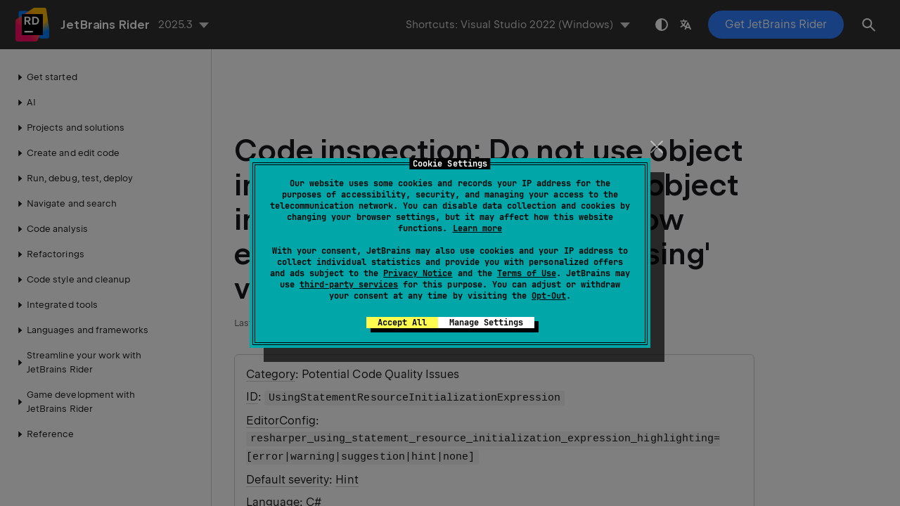

--- FILE ---
content_type: text/html
request_url: https://www.jetbrains.com/help/rider/UsingStatementResourceInitializationExpression.html
body_size: 3148
content:
<!DOCTYPE html SYSTEM "about:legacy-compat">
<html lang="en-US" data-preset="contrast" data-primary-color="#307FFF"><head><link rel="canonical" href="https://www.jetbrains.com/help/rider/UsingStatementResourceInitializationExpression.html" data-react-helmet="true"/><meta charset="UTF-8"></meta><meta name="built-on" content="2026-01-14T12:31:17.519797687"><meta name="build-number" content="1028"><title>Code inspection: Do not use object initializer for 'using' variable (object initializer expression may throw exception while initializing 'using' variable) | JetBrains&nbsp;Rider Documentation</title><script type="application/json" id="virtual-toc-data">[]</script><script type="application/json" id="topic-shortcuts"></script><link href="https://resources.jetbrains.com/writerside/apidoc/6.25/app.css" rel="stylesheet"><link rel="manifest" href="https://www.jetbrains.com/site.webmanifest"><meta name="msapplication-TileColor" content="#000000"><link rel="apple-touch-icon" sizes="180x180" href="https://jetbrains.com/apple-touch-icon.png"><link rel="icon" type="image/png" sizes="32x32" href="https://jetbrains.com/favicon-32x32.png"><link rel="icon" type="image/png" sizes="16x16" href="https://jetbrains.com/favicon-16x16.png"><meta name="msapplication-TileImage" content="https://resources.jetbrains.com/storage/ui/favicons/mstile-144x144.png"><meta name="msapplication-square70x70logo" content="https://resources.jetbrains.com/storage/ui/favicons/mstile-70x70.png"><meta name="msapplication-square150x150logo" content="https://resources.jetbrains.com/storage/ui/favicons/mstile-150x150.png"><meta name="msapplication-wide310x150logo" content="https://resources.jetbrains.com/storage/ui/favicons/mstile-310x150.png"><meta name="msapplication-square310x310logo" content="https://resources.jetbrains.com/storage/ui/favicons/mstile-310x310.png"><meta name="image" content="https://resources.jetbrains.com/storage/products/rider/img/meta/preview.png"><!-- Open Graph --><meta property="og:title" content="Code inspection: Do not use object initializer for 'using' variable (object initializer expression may throw exception while initializing 'using' variable) | JetBrains&nbsp;Rider"><meta property="og:description" content=""><meta property="og:image" content="https://resources.jetbrains.com/storage/products/rider/img/meta/preview.png"><meta property="og:site_name" content="JetBrains&nbsp;Rider Help"><meta property="og:type" content="website"><meta property="og:locale" content="en_US"><meta property="og:url" content="https://www.jetbrains.com/help/rider/UsingStatementResourceInitializationExpression.html"><!-- End Open Graph --><!-- Twitter Card --><meta name="twitter:card" content="summary_large_image"><meta name="twitter:site" content="@JetBrainsRider"><meta name="twitter:title" content="Code inspection: Do not use object initializer for 'using' variable (object initializer expression may throw exception while initializing 'using' variable) | JetBrains&nbsp;Rider"><meta name="twitter:description" content=""><meta name="twitter:creator" content="@JetBrainsRider"><meta name="twitter:image:src" content="https://resources.jetbrains.com/storage/products/rider/img/meta/preview.png"><!-- End Twitter Card --><!-- Schema.org WebPage --><script type="application/ld+json">{
    "@context": "http://schema.org",
    "@type": "WebPage",
    "@id": "https://www.jetbrains.com/help/rider/UsingStatementResourceInitializationExpression.html#webpage",
    "url": "https://www.jetbrains.com/help/rider/UsingStatementResourceInitializationExpression.html",
    "name": "Code inspection: Do not use object initializer for 'using' variable (object initializer expression may throw exception while initializing 'using' variable) | JetBrains Rider",
    "description": "",
    "image": "https://resources.jetbrains.com/storage/products/rider/img/meta/preview.png",
    "inLanguage":"en-US"
}</script><!-- End Schema.org --><!-- Schema.org WebSite --><script type="application/ld+json">{
    "@type": "WebSite",
    "@id": "https://www.jetbrains.com/help/rider/#website",
    "url": "https://www.jetbrains.com/help/rider/",
    "name": "JetBrains Rider Help"
}</script><!-- End Schema.org --><script>
    (function (w, d, s, l, i) {
        w[l] = w[l] || [];
        w[l].push({ 'gtm.start': new Date().getTime(), event: 'gtm.js' });
        var f = d.getElementsByTagName(s)[0], j = d.createElement(s), dl = l != 'dataLayer' ? '&amp;l=' + l : '';
        j.async = true;
        j.src = '//www.googletagmanager.com/gtm.js?id=' + i + dl;
        f.parentNode.insertBefore(j, f);
    })(window, document, 'script', 'dataLayer', 'GTM-5P98');
</script>
<script src="https://resources.jetbrains.com/storage/help-app/v6/analytics.js"></script>
</head><body data-id="UsingStatementResourceInitializationExpression" data-main-title="Code inspection: Do not use object initializer for 'using' variable (object initializer expression may throw exception while initializing 'using' variable)" data-article-props="{&quot;seeAlso&quot;:[{&quot;title&quot;:&quot;Concepts&quot;,&quot;links&quot;:[{&quot;url&quot;:&quot;Finding_Code_Issues.html&quot;,&quot;text&quot;:&quot;Find code issues with code inspection&quot;},{&quot;url&quot;:&quot;Code_Analysis__Code_Inspections.html&quot;,&quot;text&quot;:&quot;Code inspections&quot;},{&quot;url&quot;:&quot;Design_time_Inspection.html&quot;,&quot;text&quot;:&quot;Analyze code issues in design time&quot;}]}],&quot;seeAlsoStyle&quot;:&quot;links&quot;}" data-template="article" data-breadcrumbs="Reference///hidden"><div class="wrapper"><main class="panel _main"><header class="panel__header"><div class="container"><h3>JetBrains&nbsp;Rider 2025.3 Help</h3><div class="panel-trigger"></div></div></header><section class="panel__content"><div class="container"><article class="article" data-shortcut-switcher="inactive"><h1 data-toc="UsingStatementResourceInitializationExpression" id="UsingStatementResourceInitializationExpression.topic">Code inspection: Do not use object initializer for 'using' variable (object initializer expression may throw exception while initializing 'using' variable)</h1><div class="micro-format" data-content="{&quot;microFormat&quot;:[&quot;<p id=\&quot;-14pcru_21\&quot;><a href=\&quot;Code_Analysis__Code_Inspections.html#categories\&quot; id=\&quot;-14pcru_29\&quot;>Category</a>: Potential Code Quality Issues</p>&quot;,&quot;<p id=\&quot;-14pcru_22\&quot;><a href=\&quot;Code_Analysis__Code_Inspections.html#ids-of-code-inspections\&quot; id=\&quot;-14pcru_33\&quot;>ID</a>: <code class=\&quot;code\&quot; id=\&quot;-14pcru_31\&quot;>UsingStatementResourceInitializationExpression</code></p>&quot;,&quot;<p id=\&quot;-14pcru_23\&quot;><a href=\&quot;Code_Analysis__Configuring_Warnings.html#editorconfig\&quot; id=\&quot;-14pcru_37\&quot;>EditorConfig</a>: <code class=\&quot;code\&quot; id=\&quot;-14pcru_35\&quot;>resharper_using_statement_resource_initialization_expression_highlighting=[error|warning|suggestion|hint|none]</code></p>&quot;,&quot;<p id=\&quot;-14pcru_24\&quot;><a href=\&quot;Code_Analysis__Code_Inspections.html#severity\&quot; id=\&quot;-14pcru_41\&quot;>Default severity</a>: <a href=\&quot;Code_Analysis__Code_Inspections.html#hints\&quot; id=\&quot;-14pcru_39\&quot;>Hint</a></p>&quot;,&quot;<p id=\&quot;-14pcru_25\&quot;><a href=\&quot;Languages_and_Frameworks.html\&quot; id=\&quot;-14pcru_45\&quot;>Language</a>: C#</p>&quot;,&quot;<p id=\&quot;-14pcru_26\&quot;><a href=\&quot;Code_Analysis__Solution-Wide_Analysis__Solution-Wide_Code_Inspections.html\&quot; id=\&quot;-14pcru_48\&quot;>Requires SWA</a>: No</p>&quot;]}"></div><aside class="prompt" data-type="tip" data-title="" id="-14pcru_13"><p id="-14pcru_49">You can <a href="Code_Analysis__Configuring_Warnings.html#suppress" id="-14pcru_50">suppress this inspection to ignore specific issues</a>, <a href="Code_Analysis__Configuring_Warnings.html#change_severity" id="-14pcru_51">change its severity level to make the issues less or more noticeable</a>, or <a href="Code_Analysis__Configuring_Warnings.html#disable" id="-14pcru_52">disable it altogether</a>.</p></aside><p id="intro">Initializing a <code class="code" id="-14pcru_53">using</code> variable with an object initializer might be a problem if an exception is thrown during the initialization. This is possible because the compiler creates and initializes the object before the execution enters the <code class="code" id="-14pcru_54">using</code> clause. If an exception is thrown during the initialization, the program will never enter the <code class="code" id="-14pcru_55">using</code> clause and the object will not be disposed.</p><p id="-14pcru_4">If any of the object properties are initialized with an expression involving a method call, JetBrains&nbsp;Rider reports a problem of possible exceptions inside that call and suggests introducing a new variable and replacing the call with that variable. This ensures that any potential exceptions will happen during the initialization of that new variable and that the <code class="code" id="-14pcru_17">using</code> variable will be disposed in any cas.</p><div class="code-comparer" id="-14pcru_5" data-comparing="horizontally"><div class="code-block" data-lang="csharp" data-title="Suboptimal code">
            
class MyDisposable : IDisposable
{
    public int Prop { get; init; }
    public void Dispose()
    {
        // TODO release managed resources here
    }
}

class Test
{
    public Test()
    {
        using (var x = new MyDisposable { Prop = CalculateValue() })
        {
            Console.WriteLine(x);
        }
    }
    int CalculateValue() =&gt; throw new();
}

        </div><div class="code-block" data-lang="csharp" data-title="After the quick-fix">
            
class MyDisposable : IDisposable
{
    public int Prop { get; init; }
    public void Dispose()
    {
        // TODO release managed resources here
    }
}

class Test
{
    public Test()
    {
        var calculateValue = CalculateValue();
        using (var x = new MyDisposable { Prop = calculateValue })
        {
            Console.WriteLine(x);
        }
    }
    int CalculateValue() =&gt; throw new();
}

        </div></div><p id="-14pcru_6">In the above example, JetBrains&nbsp;Rider can access the sources of the initialization method <code class="code" id="-14pcru_20">CalculateValue()</code> and check whether it actually throws an exception. If it does not, the problem will not be reported. However, if you use any library method this way, JetBrains&nbsp;Rider will assume that an exception is possible and issue the warning.</p><div class="last-modified">08 April 2024</div><div data-feedback-placeholder="true"></div><div class="navigation-links _bottom"><a href="LocalVariableHidesPrimaryConstructorParameter.html" class="navigation-links__prev">Code inspection: Local variable hides primary constructor parameter</a><a href="UsingStatementResourceInitialization.html" class="navigation-links__next">Code inspection: Do not use object initializer for 'using' variable</a></div></article><div id="disqus_thread"></div></div></section></main></div><script src="https://resources.jetbrains.com/writerside/apidoc/6.25/app.js"></script></body></html>

--- FILE ---
content_type: text/javascript; charset=utf-8
request_url: https://comments.blog.jetbrains.com/web/remark.mjs
body_size: 71742
content:
/*! For license information please see remark.mjs.LICENSE.txt */
(()=>{var e,t,n,r,o={5377:()=>{!function(){"use strict";var e=function(e,t){var n=function(e){for(var t=0,n=e.length;t<n;t++)r(e[t])},r=function(e){var t=e.target,n=e.attributeName,r=e.oldValue;t.attributeChangedCallback(n,r,t.getAttribute(n))};return function(o,i){var s=o.constructor.observedAttributes;return s&&e(i).then((function(){new t(n).observe(o,{attributes:!0,attributeOldValue:!0,attributeFilter:s});for(var e=0,i=s.length;e<i;e++)o.hasAttribute(s[e])&&r({target:o,attributeName:s[e],oldValue:null})})),o}};function t(e,t){(null==t||t>e.length)&&(t=e.length);for(var n=0,r=new Array(t);n<t;n++)r[n]=e[n];return r}function n(e,n){var r="undefined"!=typeof Symbol&&e[Symbol.iterator]||e["@@iterator"];if(!r){if(Array.isArray(e)||(r=function(e,n){if(e){if("string"==typeof e)return t(e,n);var r=Object.prototype.toString.call(e).slice(8,-1);return"Object"===r&&e.constructor&&(r=e.constructor.name),"Map"===r||"Set"===r?Array.from(e):"Arguments"===r||/^(?:Ui|I)nt(?:8|16|32)(?:Clamped)?Array$/.test(r)?t(e,n):void 0}}(e))||n&&e&&"number"==typeof e.length){r&&(e=r);var o=0,i=function(){};return{s:i,n:function(){return o>=e.length?{done:!0}:{done:!1,value:e[o++]}},e:function(e){throw e},f:i}}throw new TypeError("Invalid attempt to iterate non-iterable instance.\nIn order to be iterable, non-array objects must have a [Symbol.iterator]() method.")}var s,a=!0,l=!1;return{s:function(){r=r.call(e)},n:function(){var e=r.next();return a=e.done,e},e:function(e){l=!0,s=e},f:function(){try{a||null==r.return||r.return()}finally{if(l)throw s}}}}var r=!0,o=!1,i="querySelectorAll",s="querySelectorAll",a=self,l=a.document,c=a.Element,u=a.MutationObserver,d=a.Set,h=a.WeakMap,f=function(e){return s in e},m=[].filter,p=function(e){var t=new h,a=function(n,r){var o;if(r)for(var i,s=function(e){return e.matches||e.webkitMatchesSelector||e.msMatchesSelector}(n),a=0,l=g.length;a<l;a++)s.call(n,i=g[a])&&(t.has(n)||t.set(n,new d),(o=t.get(n)).has(i)||(o.add(i),e.handle(n,r,i)));else t.has(n)&&(o=t.get(n),t.delete(n),o.forEach((function(t){e.handle(n,r,t)})))},p=function(e){for(var t=!(arguments.length>1&&void 0!==arguments[1])||arguments[1],n=0,r=e.length;n<r;n++)a(e[n],t)},g=e.query,v=e.root||l,b=function(e){var t=arguments.length>1&&void 0!==arguments[1]?arguments[1]:document,s=arguments.length>2&&void 0!==arguments[2]?arguments[2]:MutationObserver,a=arguments.length>3&&void 0!==arguments[3]?arguments[3]:["*"],l=function t(o,s,a,l,c,u){var d,h=n(o);try{for(h.s();!(d=h.n()).done;){var f=d.value;(u||i in f)&&(c?a.has(f)||(a.add(f),l.delete(f),e(f,c)):l.has(f)||(l.add(f),a.delete(f),e(f,c)),u||t(f[i](s),s,a,l,c,r))}}catch(e){h.e(e)}finally{h.f()}},c=new s((function(e){if(a.length){var t,i=a.join(","),s=new Set,c=new Set,u=n(e);try{for(u.s();!(t=u.n()).done;){var d=t.value,h=d.addedNodes,f=d.removedNodes;l(f,i,s,c,o,o),l(h,i,s,c,r,o)}}catch(e){u.e(e)}finally{u.f()}}})),u=c.observe;return(c.observe=function(e){return u.call(c,e,{subtree:r,childList:r})})(t),c}(a,v,u,g),_=c.prototype.attachShadow;return _&&(c.prototype.attachShadow=function(e){var t=_.call(this,e);return b.observe(t),t}),g.length&&p(v[s](g)),{drop:function(e){for(var n=0,r=e.length;n<r;n++)t.delete(e[n])},flush:function(){for(var e=b.takeRecords(),t=0,n=e.length;t<n;t++)p(m.call(e[t].removedNodes,f),!1),p(m.call(e[t].addedNodes,f),!0)},observer:b,parse:p}},g=self,v=g.document,b=g.Map,_=g.MutationObserver,y=g.Object,w=g.Set,E=g.WeakMap,S=g.Element,k=g.HTMLElement,M=g.Node,O=g.Error,C=g.TypeError,N=g.Reflect,T=y.defineProperty,x=y.keys,P=y.getOwnPropertyNames,A=y.setPrototypeOf,B=!self.customElements,L=function(e){for(var t=x(e),n=[],r=t.length,o=0;o<r;o++)n[o]=e[t[o]],delete e[t[o]];return function(){for(var o=0;o<r;o++)e[t[o]]=n[o]}};if(B){var R=function(){var e=this.constructor;if(!H.has(e))throw new C("Illegal constructor");var t=H.get(e);if(G)return V(G,t);var n=I.call(v,t);return V(A(n,e.prototype),t)},I=v.createElement,H=new b,j=new b,U=new b,D=new b,F=[],$=p({query:F,handle:function(e,t,n){var r=U.get(n);if(t&&!r.isPrototypeOf(e)){var o=L(e);G=A(e,r);try{new r.constructor}finally{G=null,o()}}var i="".concat(t?"":"dis","connectedCallback");i in r&&e[i]()}}).parse,G=null,z=function(e){if(!j.has(e)){var t,n=new Promise((function(e){t=e}));j.set(e,{$:n,_:t})}return j.get(e).$},V=e(z,_);T(self,"customElements",{configurable:!0,value:{define:function(e,t){if(D.has(e))throw new O('the name "'.concat(e,'" has already been used with this registry'));H.set(t,e),U.set(e,t.prototype),D.set(e,t),F.push(e),z(e).then((function(){$(v.querySelectorAll(e))})),j.get(e)._(t)},get:function(e){return D.get(e)},whenDefined:z}}),T(R.prototype=k.prototype,"constructor",{value:R}),T(self,"HTMLElement",{configurable:!0,value:R}),T(v,"createElement",{configurable:!0,value:function(e,t){var n=t&&t.is,r=n?D.get(n):D.get(e);return r?new r:I.call(v,e)}}),"isConnected"in M.prototype||T(M.prototype,"isConnected",{configurable:!0,get:function(){return!(this.ownerDocument.compareDocumentPosition(this)&this.DOCUMENT_POSITION_DISCONNECTED)}})}else try{var W=function e(){return self.Reflect.construct(HTMLLIElement,[],e)};W.prototype=HTMLLIElement.prototype;var K="extends-li";self.customElements.define("extends-li",W,{extends:"li"}),B=v.createElement("li",{is:K}).outerHTML.indexOf(K)<0;var Z=self.customElements,q=Z.get,X=Z.whenDefined;T(self.customElements,"whenDefined",{configurable:!0,value:function(e){var t=this;return X.call(this,e).then((function(n){return n||q.call(t,e)}))}})}catch(e){B=!B}if(B){var Y=function(e){var t=ie.get(e);me(t.querySelectorAll(this),e.isConnected)},J=self.customElements,Q=v.createElement,ee=J.define,te=J.get,ne=J.upgrade,re=N||{construct:function(e){return e.call(this)}},oe=re.construct,ie=new E,se=new w,ae=new b,le=new b,ce=new b,ue=new b,de=[],he=[],fe=function(e){return ue.get(e)||te.call(J,e)},me=p({query:he,handle:function(e,t,n){var r=ce.get(n);if(t&&!r.isPrototypeOf(e)){var o=L(e);_e=A(e,r);try{new r.constructor}finally{_e=null,o()}}var i="".concat(t?"":"dis","connectedCallback");i in r&&e[i]()}}).parse,pe=p({query:de,handle:function(e,t){ie.has(e)&&(t?se.add(e):se.delete(e),he.length&&Y.call(he,e))}}).parse,ge=S.prototype.attachShadow;ge&&(S.prototype.attachShadow=function(e){var t=ge.call(this,e);return ie.set(this,t),t});var ve=function(e){if(!le.has(e)){var t,n=new Promise((function(e){t=e}));le.set(e,{$:n,_:t})}return le.get(e).$},be=e(ve,_),_e=null;P(self).filter((function(e){return/^HTML.*Element$/.test(e)})).forEach((function(e){var t=self[e];function n(){var e=this.constructor;if(!ae.has(e))throw new C("Illegal constructor");var n=ae.get(e),r=n.is,o=n.tag;if(r){if(_e)return be(_e,r);var i=Q.call(v,o);return i.setAttribute("is",r),be(A(i,e.prototype),r)}return oe.call(this,t,[],e)}T(n.prototype=t.prototype,"constructor",{value:n}),T(self,e,{value:n})})),T(v,"createElement",{configurable:!0,value:function(e,t){var n=t&&t.is;if(n){var r=ue.get(n);if(r&&ae.get(r).tag===e)return new r}var o=Q.call(v,e);return n&&o.setAttribute("is",n),o}}),T(J,"get",{configurable:!0,value:fe}),T(J,"whenDefined",{configurable:!0,value:ve}),T(J,"upgrade",{configurable:!0,value:function(e){var t=e.getAttribute("is");if(t){var n=ue.get(t);if(n)return void be(A(e,n.prototype),t)}ne.call(J,e)}}),T(J,"define",{configurable:!0,value:function(e,t,n){if(fe(e))throw new O("'".concat(e,"' has already been defined as a custom element"));var r,o=n&&n.extends;ae.set(t,o?{is:e,tag:o}:{is:"",tag:e}),o?(r="".concat(o,'[is="').concat(e,'"]'),ce.set(r,t.prototype),ue.set(e,t),he.push(r)):(ee.apply(J,arguments),de.push(r=e)),ve(e).then((function(){o?(me(v.querySelectorAll(r)),se.forEach(Y,[r])):pe(v.querySelectorAll(r))})),le.get(e)._(t)}})}}()},9419:(e,t)=>{"use strict";function n(e){var t=arguments.length>1&&void 0!==arguments[1]?arguments[1]:{},n=arguments.length>2&&void 0!==arguments[2]?arguments[2]:{},o=[e],i=t.mix,s=void 0===i?[]:i,a=t.mods,l=void 0===a?{}:a,c=function(t,n){var i=[e,r(t)];"boolean"!=typeof n&&i.push(r(n)),o.push(i.join("_"))};return Object.keys(n).forEach((function(e){!l.hasOwnProperty(e)&&n[e]&&c(e,n[e])})),Object.keys(l).forEach((function(e){l[e]&&c(e,l[e])})),s&&(o=o.concat(s)),o.join(" ")}function r(e){return e.toString().replace(/([a-z])([A-Z])/g,"$1-$2").toLowerCase()}Object.defineProperty(t,"__esModule",{value:!0}),e.exports=n,t.default=n},63:(e,t,n)=>{"use strict";var r=n(9415),o={childContextTypes:!0,contextType:!0,contextTypes:!0,defaultProps:!0,displayName:!0,getDefaultProps:!0,getDerivedStateFromError:!0,getDerivedStateFromProps:!0,mixins:!0,propTypes:!0,type:!0},i={name:!0,length:!0,prototype:!0,caller:!0,callee:!0,arguments:!0,arity:!0},s={$$typeof:!0,compare:!0,defaultProps:!0,displayName:!0,propTypes:!0,type:!0},a={};function l(e){return r.isMemo(e)?s:a[e.$$typeof]||o}a[r.ForwardRef]={$$typeof:!0,render:!0,defaultProps:!0,displayName:!0,propTypes:!0},a[r.Memo]=s;var c=Object.defineProperty,u=Object.getOwnPropertyNames,d=Object.getOwnPropertySymbols,h=Object.getOwnPropertyDescriptor,f=Object.getPrototypeOf,m=Object.prototype;e.exports=function e(t,n,r){if("string"!=typeof n){if(m){var o=f(n);o&&o!==m&&e(t,o,r)}var s=u(n);d&&(s=s.concat(d(n)));for(var a=l(t),p=l(n),g=0;g<s.length;++g){var v=s[g];if(!(i[v]||r&&r[v]||p&&p[v]||a&&a[v])){var b=h(n,v);try{c(t,v,b)}catch(e){}}}}return t}},8670:(e,t,n)=>{var r=n(8471),o=n(6680);function i(e,t){for(var n in t)e[n]=t[n];return e}function s(e,t){for(var n in e)if("__source"!==n&&!(n in t))return!0;for(var r in t)if("__source"!==r&&e[r]!==t[r])return!0;return!1}function a(e){this.props=e}function l(e,t){function n(e){var n=this.props.ref,r=n==e.ref;return!r&&n&&(n.call?n(null):n.current=null),t?!t(this.props,e)||!r:s(this.props,e)}function r(t){return this.shouldComponentUpdate=n,o.createElement(e,t)}return r.displayName="Memo("+(e.displayName||e.name)+")",r.prototype.isReactComponent=!0,r.__f=!0,r}(a.prototype=new o.Component).isPureReactComponent=!0,a.prototype.shouldComponentUpdate=function(e,t){return s(this.props,e)||s(this.state,t)};var c=o.options.__b;o.options.__b=function(e){e.type&&e.type.__f&&e.ref&&(e.props.ref=e.ref,e.ref=null),c&&c(e)};var u="undefined"!=typeof Symbol&&Symbol.for&&Symbol.for("react.forward_ref")||3911;function d(e){function t(t,n){var r=i({},t);return delete r.ref,e(r,(n=t.ref||n)&&("object"!=typeof n||"current"in n)?n:null)}return t.$$typeof=u,t.render=t,t.prototype.isReactComponent=t.__f=!0,t.displayName="ForwardRef("+(e.displayName||e.name)+")",t}var h=function(e,t){return null==e?null:o.toChildArray(o.toChildArray(e).map(t))},f={map:h,forEach:h,count:function(e){return e?o.toChildArray(e).length:0},only:function(e){var t=o.toChildArray(e);if(1!==t.length)throw"Children.only";return t[0]},toArray:o.toChildArray},m=o.options.__e;o.options.__e=function(e,t,n){if(e.then)for(var r,o=t;o=o.__;)if((r=o.__c)&&r.__c)return null==t.__e&&(t.__e=n.__e,t.__k=n.__k),r.__c(e,t);m(e,t,n)};var p=o.options.unmount;function g(){this.__u=0,this.t=null,this.__b=null}function v(e){var t=e.__.__c;return t&&t.__e&&t.__e(e)}function b(e){var t,n,r;function i(i){if(t||(t=e()).then((function(e){n=e.default||e}),(function(e){r=e})),r)throw r;if(!n)throw t;return o.createElement(n,i)}return i.displayName="Lazy",i.__f=!0,i}function _(){this.o=null,this.u=null}o.options.unmount=function(e){var t=e.__c;t&&t.__R&&t.__R(),t&&!0===e.__h&&(e.type=null),p&&p(e)},(g.prototype=new o.Component).__c=function(e,t){var n=t.__c,r=this;null==r.t&&(r.t=[]),r.t.push(n);var o=v(r.__v),i=!1,s=function(){i||(i=!0,n.__R=null,o?o(a):a())};n.__R=s;var a=function(){if(!--r.__u){if(r.state.__e){var e=r.state.__e;r.__v.__k[0]=function e(t,n,r){return t&&(t.__v=null,t.__k=t.__k&&t.__k.map((function(t){return e(t,n,r)})),t.__c&&t.__c.__P===n&&(t.__e&&r.insertBefore(t.__e,t.__d),t.__c.__e=!0,t.__c.__P=r)),t}(e,e.__c.__P,e.__c.__O)}var t;for(r.setState({__e:r.__b=null});t=r.t.pop();)t.forceUpdate()}},l=!0===t.__h;r.__u++||l||r.setState({__e:r.__b=r.__v.__k[0]}),e.then(s,s)},g.prototype.componentWillUnmount=function(){this.t=[]},g.prototype.render=function(e,t){if(this.__b){if(this.__v.__k){var n=document.createElement("div"),r=this.__v.__k[0].__c;this.__v.__k[0]=function e(t,n,r){return t&&(t.__c&&t.__c.__H&&(t.__c.__H.__.forEach((function(e){"function"==typeof e.__c&&e.__c()})),t.__c.__H=null),null!=(t=i({},t)).__c&&(t.__c.__P===r&&(t.__c.__P=n),t.__c=null),t.__k=t.__k&&t.__k.map((function(t){return e(t,n,r)}))),t}(this.__b,n,r.__O=r.__P)}this.__b=null}var s=t.__e&&o.createElement(o.Fragment,null,e.fallback);return s&&(s.__h=null),[o.createElement(o.Fragment,null,t.__e?null:e.children),s]};var y=function(e,t,n){if(++n[1]===n[0]&&e.u.delete(t),e.props.revealOrder&&("t"!==e.props.revealOrder[0]||!e.u.size))for(n=e.o;n;){for(;n.length>3;)n.pop()();if(n[1]<n[0])break;e.o=n=n[2]}};function w(e){return this.getChildContext=function(){return e.context},e.children}function E(e){var t=this,n=e.i;t.componentWillUnmount=function(){o.render(null,t.l),t.l=null,t.i=null},t.i&&t.i!==n&&t.componentWillUnmount(),e.__v?(t.l||(t.i=n,t.l={nodeType:1,parentNode:n,childNodes:[],appendChild:function(e){this.childNodes.push(e),t.i.appendChild(e)},insertBefore:function(e,n){this.childNodes.push(e),t.i.appendChild(e)},removeChild:function(e){this.childNodes.splice(this.childNodes.indexOf(e)>>>1,1),t.i.removeChild(e)}}),o.render(o.createElement(w,{context:t.context},e.__v),t.l)):t.l&&t.componentWillUnmount()}function S(e,t){return o.createElement(E,{__v:e,i:t})}(_.prototype=new o.Component).__e=function(e){var t=this,n=v(t.__v),r=t.u.get(e);return r[0]++,function(o){var i=function(){t.props.revealOrder?(r.push(o),y(t,e,r)):o()};n?n(i):i()}},_.prototype.render=function(e){this.o=null,this.u=new Map;var t=o.toChildArray(e.children);e.revealOrder&&"b"===e.revealOrder[0]&&t.reverse();for(var n=t.length;n--;)this.u.set(t[n],this.o=[1,0,this.o]);return e.children},_.prototype.componentDidUpdate=_.prototype.componentDidMount=function(){var e=this;this.u.forEach((function(t,n){y(e,n,t)}))};var k="undefined"!=typeof Symbol&&Symbol.for&&Symbol.for("react.element")||60103,M=/^(?:accent|alignment|arabic|baseline|cap|clip(?!PathU)|color|dominant|fill|flood|font|glyph(?!R)|horiz|marker(?!H|W|U)|overline|paint|stop|strikethrough|stroke|text(?!L)|underline|unicode|units|v|vector|vert|word|writing|x(?!C))[A-Z]/,O="undefined"!=typeof document,C=function(e){return("undefined"!=typeof Symbol&&"symbol"==typeof Symbol()?/fil|che|rad/i:/fil|che|ra/i).test(e)};function N(e,t,n){return null==t.__k&&(t.textContent=""),o.render(e,t),"function"==typeof n&&n(),e?e.__c:null}function T(e,t,n){return o.hydrate(e,t),"function"==typeof n&&n(),e?e.__c:null}o.Component.prototype.isReactComponent={},["componentWillMount","componentWillReceiveProps","componentWillUpdate"].forEach((function(e){Object.defineProperty(o.Component.prototype,e,{configurable:!0,get:function(){return this["UNSAFE_"+e]},set:function(t){Object.defineProperty(this,e,{configurable:!0,writable:!0,value:t})}})}));var x=o.options.event;function P(){}function A(){return this.cancelBubble}function B(){return this.defaultPrevented}o.options.event=function(e){return x&&(e=x(e)),e.persist=P,e.isPropagationStopped=A,e.isDefaultPrevented=B,e.nativeEvent=e};var L,R={configurable:!0,get:function(){return this.class}},I=o.options.vnode;o.options.vnode=function(e){var t=e.type,n=e.props,r=n;if("string"==typeof t){var i=-1===t.indexOf("-");for(var s in r={},n){var a=n[s];O&&"children"===s&&"noscript"===t||"value"===s&&"defaultValue"in n&&null==a||("defaultValue"===s&&"value"in n&&null==n.value?s="value":"download"===s&&!0===a?a="":/ondoubleclick/i.test(s)?s="ondblclick":/^onchange(textarea|input)/i.test(s+t)&&!C(n.type)?s="oninput":/^on(Ani|Tra|Tou|BeforeInp)/.test(s)?s=s.toLowerCase():i&&M.test(s)?s=s.replace(/[A-Z0-9]/,"-$&").toLowerCase():null===a&&(a=void 0),r[s]=a)}"select"==t&&r.multiple&&Array.isArray(r.value)&&(r.value=o.toChildArray(n.children).forEach((function(e){e.props.selected=-1!=r.value.indexOf(e.props.value)}))),"select"==t&&null!=r.defaultValue&&(r.value=o.toChildArray(n.children).forEach((function(e){e.props.selected=r.multiple?-1!=r.defaultValue.indexOf(e.props.value):r.defaultValue==e.props.value}))),e.props=r,n.class!=n.className&&(R.enumerable="className"in n,null!=n.className&&(r.class=n.className),Object.defineProperty(r,"className",R))}e.$$typeof=k,I&&I(e)};var H=o.options.__r;o.options.__r=function(e){H&&H(e),L=e.__c};var j={ReactCurrentDispatcher:{current:{readContext:function(e){return L.__n[e.__c].props.value}}}};function U(e){return o.createElement.bind(null,e)}function D(e){return!!e&&e.$$typeof===k}function F(e){return D(e)?o.cloneElement.apply(null,arguments):e}function $(e){return!!e.__k&&(o.render(null,e),!0)}function G(e){return e&&(e.base||1===e.nodeType&&e)||null}var z=function(e,t){return e(t)},V=function(e,t){return e(t)},W=o.Fragment,K={useState:r.useState,useReducer:r.useReducer,useEffect:r.useEffect,useLayoutEffect:r.useLayoutEffect,useRef:r.useRef,useImperativeHandle:r.useImperativeHandle,useMemo:r.useMemo,useCallback:r.useCallback,useContext:r.useContext,useDebugValue:r.useDebugValue,version:"17.0.2",Children:f,render:N,hydrate:T,unmountComponentAtNode:$,createPortal:S,createElement:o.createElement,createContext:o.createContext,createFactory:U,cloneElement:F,createRef:o.createRef,Fragment:o.Fragment,isValidElement:D,findDOMNode:G,Component:o.Component,PureComponent:a,memo:l,forwardRef:d,flushSync:V,unstable_batchedUpdates:z,StrictMode:W,Suspense:g,SuspenseList:_,lazy:b,__SECRET_INTERNALS_DO_NOT_USE_OR_YOU_WILL_BE_FIRED:j};Object.keys(r).forEach((function(e){t[e]=r[e]})),t.createElement=o.createElement,t.createContext=o.createContext,t.createRef=o.createRef,t.Fragment=o.Fragment,t.Component=o.Component,t.version="17.0.2",t.Children=f,t.render=N,t.hydrate=T,t.unmountComponentAtNode=$,t.createPortal=S,t.createFactory=U,t.cloneElement=F,t.isValidElement=D,t.findDOMNode=G,t.PureComponent=a,t.memo=l,t.forwardRef=d,t.flushSync=V,t.unstable_batchedUpdates=z,t.StrictMode=W,t.Suspense=g,t.SuspenseList=_,t.lazy=b,t.__SECRET_INTERNALS_DO_NOT_USE_OR_YOU_WILL_BE_FIRED=j,t.default=K},6680:(e,t,n)=>{"use strict";n.r(t),n.d(t,{Component:()=>y,Fragment:()=>_,cloneElement:()=>F,createContext:()=>$,createElement:()=>g,createRef:()=>b,h:()=>g,hydrate:()=>D,isValidElement:()=>s,options:()=>o,render:()=>U,toChildArray:()=>C});var r,o,i,s,a,l,c,u,d={},h=[],f=/acit|ex(?:s|g|n|p|$)|rph|grid|ows|mnc|ntw|ine[ch]|zoo|^ord|itera/i;function m(e,t){for(var n in t)e[n]=t[n];return e}function p(e){var t=e.parentNode;t&&t.removeChild(e)}function g(e,t,n){var o,i,s,a={};for(s in t)"key"==s?o=t[s]:"ref"==s?i=t[s]:a[s]=t[s];if(arguments.length>2&&(a.children=arguments.length>3?r.call(arguments,2):n),"function"==typeof e&&null!=e.defaultProps)for(s in e.defaultProps)void 0===a[s]&&(a[s]=e.defaultProps[s]);return v(e,a,o,i,null)}function v(e,t,n,r,s){var a={type:e,props:t,key:n,ref:r,__k:null,__:null,__b:0,__e:null,__d:void 0,__c:null,__h:null,constructor:void 0,__v:null==s?++i:s};return null==s&&null!=o.vnode&&o.vnode(a),a}function b(){return{current:null}}function _(e){return e.children}function y(e,t){this.props=e,this.context=t}function w(e,t){if(null==t)return e.__?w(e.__,e.__.__k.indexOf(e)+1):null;for(var n;t<e.__k.length;t++)if(null!=(n=e.__k[t])&&null!=n.__e)return n.__e;return"function"==typeof e.type?w(e):null}function E(e){var t,n;if(null!=(e=e.__)&&null!=e.__c){for(e.__e=e.__c.base=null,t=0;t<e.__k.length;t++)if(null!=(n=e.__k[t])&&null!=n.__e){e.__e=e.__c.base=n.__e;break}return E(e)}}function S(e){(!e.__d&&(e.__d=!0)&&a.push(e)&&!k.__r++||c!==o.debounceRendering)&&((c=o.debounceRendering)||l)(k)}function k(){for(var e;k.__r=a.length;)e=a.sort((function(e,t){return e.__v.__b-t.__v.__b})),a=[],e.some((function(e){var t,n,r,o,i,s;e.__d&&(i=(o=(t=e).__v).__e,(s=t.__P)&&(n=[],(r=m({},o)).__v=o.__v+1,B(s,o,r,t.__n,void 0!==s.ownerSVGElement,null!=o.__h?[i]:null,n,null==i?w(o):i,o.__h),L(n,o),o.__e!=i&&E(o)))}))}function M(e,t,n,r,o,i,s,a,l,c){var u,f,m,p,g,b,y,E=r&&r.__k||h,S=E.length;for(n.__k=[],u=0;u<t.length;u++)if(null!=(p=n.__k[u]=null==(p=t[u])||"boolean"==typeof p?null:"string"==typeof p||"number"==typeof p||"bigint"==typeof p?v(null,p,null,null,p):Array.isArray(p)?v(_,{children:p},null,null,null):p.__b>0?v(p.type,p.props,p.key,null,p.__v):p)){if(p.__=n,p.__b=n.__b+1,null===(m=E[u])||m&&p.key==m.key&&p.type===m.type)E[u]=void 0;else for(f=0;f<S;f++){if((m=E[f])&&p.key==m.key&&p.type===m.type){E[f]=void 0;break}m=null}B(e,p,m=m||d,o,i,s,a,l,c),g=p.__e,(f=p.ref)&&m.ref!=f&&(y||(y=[]),m.ref&&y.push(m.ref,null,p),y.push(f,p.__c||g,p)),null!=g?(null==b&&(b=g),"function"==typeof p.type&&p.__k===m.__k?p.__d=l=O(p,l,e):l=N(e,p,m,E,g,l),"function"==typeof n.type&&(n.__d=l)):l&&m.__e==l&&l.parentNode!=e&&(l=w(m))}for(n.__e=b,u=S;u--;)null!=E[u]&&("function"==typeof n.type&&null!=E[u].__e&&E[u].__e==n.__d&&(n.__d=w(r,u+1)),H(E[u],E[u]));if(y)for(u=0;u<y.length;u++)I(y[u],y[++u],y[++u])}function O(e,t,n){for(var r,o=e.__k,i=0;o&&i<o.length;i++)(r=o[i])&&(r.__=e,t="function"==typeof r.type?O(r,t,n):N(n,r,r,o,r.__e,t));return t}function C(e,t){return t=t||[],null==e||"boolean"==typeof e||(Array.isArray(e)?e.some((function(e){C(e,t)})):t.push(e)),t}function N(e,t,n,r,o,i){var s,a,l;if(void 0!==t.__d)s=t.__d,t.__d=void 0;else if(null==n||o!=i||null==o.parentNode)e:if(null==i||i.parentNode!==e)e.appendChild(o),s=null;else{for(a=i,l=0;(a=a.nextSibling)&&l<r.length;l+=2)if(a==o)break e;e.insertBefore(o,i),s=i}return void 0!==s?s:o.nextSibling}function T(e,t,n){"-"===t[0]?e.setProperty(t,n):e[t]=null==n?"":"number"!=typeof n||f.test(t)?n:n+"px"}function x(e,t,n,r,o){var i;e:if("style"===t)if("string"==typeof n)e.style.cssText=n;else{if("string"==typeof r&&(e.style.cssText=r=""),r)for(t in r)n&&t in n||T(e.style,t,"");if(n)for(t in n)r&&n[t]===r[t]||T(e.style,t,n[t])}else if("o"===t[0]&&"n"===t[1])i=t!==(t=t.replace(/Capture$/,"")),t=t.toLowerCase()in e?t.toLowerCase().slice(2):t.slice(2),e.l||(e.l={}),e.l[t+i]=n,n?r||e.addEventListener(t,i?A:P,i):e.removeEventListener(t,i?A:P,i);else if("dangerouslySetInnerHTML"!==t){if(o)t=t.replace(/xlink[H:h]/,"h").replace(/sName$/,"s");else if("href"!==t&&"list"!==t&&"form"!==t&&"tabIndex"!==t&&"download"!==t&&t in e)try{e[t]=null==n?"":n;break e}catch(e){}"function"==typeof n||(null!=n&&(!1!==n||"a"===t[0]&&"r"===t[1])?e.setAttribute(t,n):e.removeAttribute(t))}}function P(e){this.l[e.type+!1](o.event?o.event(e):e)}function A(e){this.l[e.type+!0](o.event?o.event(e):e)}function B(e,t,n,r,i,s,a,l,c){var u,d,h,f,p,g,v,b,w,E,S,k=t.type;if(void 0!==t.constructor)return null;null!=n.__h&&(c=n.__h,l=t.__e=n.__e,t.__h=null,s=[l]),(u=o.__b)&&u(t);try{e:if("function"==typeof k){if(b=t.props,w=(u=k.contextType)&&r[u.__c],E=u?w?w.props.value:u.__:r,n.__c?v=(d=t.__c=n.__c).__=d.__E:("prototype"in k&&k.prototype.render?t.__c=d=new k(b,E):(t.__c=d=new y(b,E),d.constructor=k,d.render=j),w&&w.sub(d),d.props=b,d.state||(d.state={}),d.context=E,d.__n=r,h=d.__d=!0,d.__h=[]),null==d.__s&&(d.__s=d.state),null!=k.getDerivedStateFromProps&&(d.__s==d.state&&(d.__s=m({},d.__s)),m(d.__s,k.getDerivedStateFromProps(b,d.__s))),f=d.props,p=d.state,h)null==k.getDerivedStateFromProps&&null!=d.componentWillMount&&d.componentWillMount(),null!=d.componentDidMount&&d.__h.push(d.componentDidMount);else{if(null==k.getDerivedStateFromProps&&b!==f&&null!=d.componentWillReceiveProps&&d.componentWillReceiveProps(b,E),!d.__e&&null!=d.shouldComponentUpdate&&!1===d.shouldComponentUpdate(b,d.__s,E)||t.__v===n.__v){d.props=b,d.state=d.__s,t.__v!==n.__v&&(d.__d=!1),d.__v=t,t.__e=n.__e,t.__k=n.__k,t.__k.forEach((function(e){e&&(e.__=t)})),d.__h.length&&a.push(d);break e}null!=d.componentWillUpdate&&d.componentWillUpdate(b,d.__s,E),null!=d.componentDidUpdate&&d.__h.push((function(){d.componentDidUpdate(f,p,g)}))}d.context=E,d.props=b,d.state=d.__s,(u=o.__r)&&u(t),d.__d=!1,d.__v=t,d.__P=e,u=d.render(d.props,d.state,d.context),d.state=d.__s,null!=d.getChildContext&&(r=m(m({},r),d.getChildContext())),h||null==d.getSnapshotBeforeUpdate||(g=d.getSnapshotBeforeUpdate(f,p)),S=null!=u&&u.type===_&&null==u.key?u.props.children:u,M(e,Array.isArray(S)?S:[S],t,n,r,i,s,a,l,c),d.base=t.__e,t.__h=null,d.__h.length&&a.push(d),v&&(d.__E=d.__=null),d.__e=!1}else null==s&&t.__v===n.__v?(t.__k=n.__k,t.__e=n.__e):t.__e=R(n.__e,t,n,r,i,s,a,c);(u=o.diffed)&&u(t)}catch(e){t.__v=null,(c||null!=s)&&(t.__e=l,t.__h=!!c,s[s.indexOf(l)]=null),o.__e(e,t,n)}}function L(e,t){o.__c&&o.__c(t,e),e.some((function(t){try{e=t.__h,t.__h=[],e.some((function(e){e.call(t)}))}catch(e){o.__e(e,t.__v)}}))}function R(e,t,n,o,i,s,a,l){var c,u,h,f=n.props,m=t.props,g=t.type,v=0;if("svg"===g&&(i=!0),null!=s)for(;v<s.length;v++)if((c=s[v])&&"setAttribute"in c==!!g&&(g?c.localName===g:3===c.nodeType)){e=c,s[v]=null;break}if(null==e){if(null===g)return document.createTextNode(m);e=i?document.createElementNS("http://www.w3.org/2000/svg",g):document.createElement(g,m.is&&m),s=null,l=!1}if(null===g)f===m||l&&e.data===m||(e.data=m);else{if(s=s&&r.call(e.childNodes),u=(f=n.props||d).dangerouslySetInnerHTML,h=m.dangerouslySetInnerHTML,!l){if(null!=s)for(f={},v=0;v<e.attributes.length;v++)f[e.attributes[v].name]=e.attributes[v].value;(h||u)&&(h&&(u&&h.__html==u.__html||h.__html===e.innerHTML)||(e.innerHTML=h&&h.__html||""))}if(function(e,t,n,r,o){var i;for(i in n)"children"===i||"key"===i||i in t||x(e,i,null,n[i],r);for(i in t)o&&"function"!=typeof t[i]||"children"===i||"key"===i||"value"===i||"checked"===i||n[i]===t[i]||x(e,i,t[i],n[i],r)}(e,m,f,i,l),h)t.__k=[];else if(v=t.props.children,M(e,Array.isArray(v)?v:[v],t,n,o,i&&"foreignObject"!==g,s,a,s?s[0]:n.__k&&w(n,0),l),null!=s)for(v=s.length;v--;)null!=s[v]&&p(s[v]);l||("value"in m&&void 0!==(v=m.value)&&(v!==f.value||v!==e.value||"progress"===g&&!v)&&x(e,"value",v,f.value,!1),"checked"in m&&void 0!==(v=m.checked)&&v!==e.checked&&x(e,"checked",v,f.checked,!1))}return e}function I(e,t,n){try{"function"==typeof e?e(t):e.current=t}catch(e){o.__e(e,n)}}function H(e,t,n){var r,i;if(o.unmount&&o.unmount(e),(r=e.ref)&&(r.current&&r.current!==e.__e||I(r,null,t)),null!=(r=e.__c)){if(r.componentWillUnmount)try{r.componentWillUnmount()}catch(e){o.__e(e,t)}r.base=r.__P=null}if(r=e.__k)for(i=0;i<r.length;i++)r[i]&&H(r[i],t,"function"!=typeof e.type);n||null==e.__e||p(e.__e),e.__e=e.__d=void 0}function j(e,t,n){return this.constructor(e,n)}function U(e,t,n){var i,s,a;o.__&&o.__(e,t),s=(i="function"==typeof n)?null:n&&n.__k||t.__k,a=[],B(t,e=(!i&&n||t).__k=g(_,null,[e]),s||d,d,void 0!==t.ownerSVGElement,!i&&n?[n]:s?null:t.firstChild?r.call(t.childNodes):null,a,!i&&n?n:s?s.__e:t.firstChild,i),L(a,e)}function D(e,t){U(e,t,D)}function F(e,t,n){var o,i,s,a=m({},e.props);for(s in t)"key"==s?o=t[s]:"ref"==s?i=t[s]:a[s]=t[s];return arguments.length>2&&(a.children=arguments.length>3?r.call(arguments,2):n),v(e.type,a,o||e.key,i||e.ref,null)}function $(e,t){var n={__c:t="__cC"+u++,__:e,Consumer:function(e,t){return e.children(t)},Provider:function(e){var n,r;return this.getChildContext||(n=[],(r={})[t]=this,this.getChildContext=function(){return r},this.shouldComponentUpdate=function(e){this.props.value!==e.value&&n.some(S)},this.sub=function(e){n.push(e);var t=e.componentWillUnmount;e.componentWillUnmount=function(){n.splice(n.indexOf(e),1),t&&t.call(e)}}),e.children}};return n.Provider.__=n.Consumer.contextType=n}r=h.slice,o={__e:function(e,t){for(var n,r,o;t=t.__;)if((n=t.__c)&&!n.__)try{if((r=n.constructor)&&null!=r.getDerivedStateFromError&&(n.setState(r.getDerivedStateFromError(e)),o=n.__d),null!=n.componentDidCatch&&(n.componentDidCatch(e),o=n.__d),o)return n.__E=n}catch(t){e=t}throw e}},i=0,s=function(e){return null!=e&&void 0===e.constructor},y.prototype.setState=function(e,t){var n;n=null!=this.__s&&this.__s!==this.state?this.__s:this.__s=m({},this.state),"function"==typeof e&&(e=e(m({},n),this.props)),e&&m(n,e),null!=e&&this.__v&&(t&&this.__h.push(t),S(this))},y.prototype.forceUpdate=function(e){this.__v&&(this.__e=!0,e&&this.__h.push(e),S(this))},y.prototype.render=_,a=[],l="function"==typeof Promise?Promise.prototype.then.bind(Promise.resolve()):setTimeout,k.__r=0,u=0},8471:(e,t,n)=>{"use strict";n.r(t),n.d(t,{useCallback:()=>E,useContext:()=>S,useDebugValue:()=>k,useEffect:()=>v,useErrorBoundary:()=>M,useImperativeHandle:()=>y,useLayoutEffect:()=>b,useMemo:()=>w,useReducer:()=>g,useRef:()=>_,useState:()=>p});var r,o,i,s=n(6680),a=0,l=[],c=s.options.__b,u=s.options.__r,d=s.options.diffed,h=s.options.__c,f=s.options.unmount;function m(e,t){s.options.__h&&s.options.__h(o,e,a||t),a=0;var n=o.__H||(o.__H={__:[],__h:[]});return e>=n.__.length&&n.__.push({}),n.__[e]}function p(e){return a=1,g(P,e)}function g(e,t,n){var i=m(r++,2);return i.t=e,i.__c||(i.__=[n?n(t):P(void 0,t),function(e){var t=i.t(i.__[0],e);i.__[0]!==t&&(i.__=[t,i.__[1]],i.__c.setState({}))}],i.__c=o),i.__}function v(e,t){var n=m(r++,3);!s.options.__s&&x(n.__H,t)&&(n.__=e,n.__H=t,o.__H.__h.push(n))}function b(e,t){var n=m(r++,4);!s.options.__s&&x(n.__H,t)&&(n.__=e,n.__H=t,o.__h.push(n))}function _(e){return a=5,w((function(){return{current:e}}),[])}function y(e,t,n){a=6,b((function(){"function"==typeof e?e(t()):e&&(e.current=t())}),null==n?n:n.concat(e))}function w(e,t){var n=m(r++,7);return x(n.__H,t)&&(n.__=e(),n.__H=t,n.__h=e),n.__}function E(e,t){return a=8,w((function(){return e}),t)}function S(e){var t=o.context[e.__c],n=m(r++,9);return n.c=e,t?(null==n.__&&(n.__=!0,t.sub(o)),t.props.value):e.__}function k(e,t){s.options.useDebugValue&&s.options.useDebugValue(t?t(e):e)}function M(e){var t=m(r++,10),n=p();return t.__=e,o.componentDidCatch||(o.componentDidCatch=function(e){t.__&&t.__(e),n[1](e)}),[n[0],function(){n[1](void 0)}]}function O(){l.forEach((function(e){if(e.__P)try{e.__H.__h.forEach(N),e.__H.__h.forEach(T),e.__H.__h=[]}catch(t){e.__H.__h=[],s.options.__e(t,e.__v)}})),l=[]}s.options.__b=function(e){o=null,c&&c(e)},s.options.__r=function(e){u&&u(e),r=0;var t=(o=e.__c).__H;t&&(t.__h.forEach(N),t.__h.forEach(T),t.__h=[])},s.options.diffed=function(e){d&&d(e);var t=e.__c;t&&t.__H&&t.__H.__h.length&&(1!==l.push(t)&&i===s.options.requestAnimationFrame||((i=s.options.requestAnimationFrame)||function(e){var t,n=function(){clearTimeout(r),C&&cancelAnimationFrame(t),setTimeout(e)},r=setTimeout(n,100);C&&(t=requestAnimationFrame(n))})(O)),o=null},s.options.__c=function(e,t){t.some((function(e){try{e.__h.forEach(N),e.__h=e.__h.filter((function(e){return!e.__||T(e)}))}catch(n){t.some((function(e){e.__h&&(e.__h=[])})),t=[],s.options.__e(n,e.__v)}})),h&&h(e,t)},s.options.unmount=function(e){f&&f(e);var t,n=e.__c;n&&n.__H&&(n.__H.__.forEach((function(e){try{N(e)}catch(e){t=e}})),t&&s.options.__e(t,n.__v))};var C="function"==typeof requestAnimationFrame;function N(e){var t=o,n=e.__c;"function"==typeof n&&(e.__c=void 0,n()),o=t}function T(e){var t=o;e.__c=e.__(),o=t}function x(e,t){return!e||e.length!==t.length||t.some((function(t,n){return t!==e[n]}))}function P(e,t){return"function"==typeof t?t(e):t}},4507:(e,t)=>{"use strict";var n="function"==typeof Symbol&&Symbol.for,r=n?Symbol.for("react.element"):60103,o=n?Symbol.for("react.portal"):60106,i=n?Symbol.for("react.fragment"):60107,s=n?Symbol.for("react.strict_mode"):60108,a=n?Symbol.for("react.profiler"):60114,l=n?Symbol.for("react.provider"):60109,c=n?Symbol.for("react.context"):60110,u=n?Symbol.for("react.async_mode"):60111,d=n?Symbol.for("react.concurrent_mode"):60111,h=n?Symbol.for("react.forward_ref"):60112,f=n?Symbol.for("react.suspense"):60113,m=n?Symbol.for("react.suspense_list"):60120,p=n?Symbol.for("react.memo"):60115,g=n?Symbol.for("react.lazy"):60116,v=n?Symbol.for("react.block"):60121,b=n?Symbol.for("react.fundamental"):60117,_=n?Symbol.for("react.responder"):60118,y=n?Symbol.for("react.scope"):60119;function w(e){if("object"==typeof e&&null!==e){var t=e.$$typeof;switch(t){case r:switch(e=e.type){case u:case d:case i:case a:case s:case f:return e;default:switch(e=e&&e.$$typeof){case c:case h:case g:case p:case l:return e;default:return t}}case o:return t}}}function E(e){return w(e)===d}t.AsyncMode=u,t.ConcurrentMode=d,t.ContextConsumer=c,t.ContextProvider=l,t.Element=r,t.ForwardRef=h,t.Fragment=i,t.Lazy=g,t.Memo=p,t.Portal=o,t.Profiler=a,t.StrictMode=s,t.Suspense=f,t.isAsyncMode=function(e){return E(e)||w(e)===u},t.isConcurrentMode=E,t.isContextConsumer=function(e){return w(e)===c},t.isContextProvider=function(e){return w(e)===l},t.isElement=function(e){return"object"==typeof e&&null!==e&&e.$$typeof===r},t.isForwardRef=function(e){return w(e)===h},t.isFragment=function(e){return w(e)===i},t.isLazy=function(e){return w(e)===g},t.isMemo=function(e){return w(e)===p},t.isPortal=function(e){return w(e)===o},t.isProfiler=function(e){return w(e)===a},t.isStrictMode=function(e){return w(e)===s},t.isSuspense=function(e){return w(e)===f},t.isValidElementType=function(e){return"string"==typeof e||"function"==typeof e||e===i||e===d||e===a||e===s||e===f||e===m||"object"==typeof e&&null!==e&&(e.$$typeof===g||e.$$typeof===p||e.$$typeof===l||e.$$typeof===c||e.$$typeof===h||e.$$typeof===b||e.$$typeof===_||e.$$typeof===y||e.$$typeof===v)},t.typeOf=w},9415:(e,t,n)=>{"use strict";e.exports=n(4507)},208:(e,t)=>{"use strict";Symbol.for("react.element"),Symbol.for("react.portal"),Symbol.for("react.fragment"),Symbol.for("react.strict_mode"),Symbol.for("react.profiler"),Symbol.for("react.provider"),Symbol.for("react.context"),Symbol.for("react.server_context"),Symbol.for("react.forward_ref"),Symbol.for("react.suspense"),Symbol.for("react.suspense_list"),Symbol.for("react.memo"),Symbol.for("react.lazy"),Symbol.for("react.offscreen");Symbol.for("react.module.reference")},9999:(e,t,n)=>{"use strict";n(208)},1502:(e,t,n)=>{"use strict";n.d(t,{Z:()=>r});const r="/web/apple-dark.svg"},4756:(e,t,n)=>{"use strict";n.d(t,{Z:()=>r});const r="/web/apple-light.svg"},2652:(e,t,n)=>{"use strict";n.d(t,{Z:()=>r});const r="/web/dev.svg"},2552:(e,t,n)=>{"use strict";n.d(t,{Z:()=>r});const r="/web/facebook.svg"},5463:(e,t,n)=>{"use strict";n.d(t,{Z:()=>r});const r="/web/github-dark.svg"},1220:(e,t,n)=>{"use strict";n.d(t,{Z:()=>r});const r="/web/github-light.svg"},7372:(e,t,n)=>{"use strict";n.d(t,{Z:()=>r});const r="/web/google.svg"},8369:(e,t,n)=>{"use strict";n.d(t,{Z:()=>r});const r="/web/microsoft.svg"},8932:(e,t,n)=>{"use strict";n.d(t,{Z:()=>r});const r="/web/patreon.svg"},237:(e,t,n)=>{"use strict";n.d(t,{Z:()=>r});const r="/web/telegram.svg"},1253:(e,t,n)=>{"use strict";n.d(t,{Z:()=>r});const r="/web/twitter.svg"},7284:(e,t,n)=>{"use strict";n.d(t,{Z:()=>r});const r="/web/yandex.svg"},8464:(e,t,n)=>{"use strict";var r=n(8670),o="function"==typeof Object.is?Object.is:function(e,t){return e===t&&(0!==e||1/e==1/t)||e!=e&&t!=t},i=r.useState,s=r.useEffect,a=r.useLayoutEffect,l=r.useDebugValue;function c(e){var t=e.getSnapshot;e=e.value;try{var n=t();return!o(e,n)}catch(e){return!0}}var u="undefined"==typeof window||void 0===window.document||void 0===window.document.createElement?function(e,t){return t()}:function(e,t){var n=t(),r=i({inst:{value:n,getSnapshot:t}}),o=r[0].inst,u=r[1];return a((function(){o.value=n,o.getSnapshot=t,c(o)&&u({inst:o})}),[e,n,t]),s((function(){return c(o)&&u({inst:o}),e((function(){c(o)&&u({inst:o})}))}),[e]),l(n),n};t.useSyncExternalStore=void 0!==r.useSyncExternalStore?r.useSyncExternalStore:u},8200:(e,t,n)=>{"use strict";var r=n(8670),o=n(1598),i="function"==typeof Object.is?Object.is:function(e,t){return e===t&&(0!==e||1/e==1/t)||e!=e&&t!=t},s=o.useSyncExternalStore,a=r.useRef,l=r.useEffect,c=r.useMemo,u=r.useDebugValue;t.useSyncExternalStoreWithSelector=function(e,t,n,r,o){var d=a(null);if(null===d.current){var h={hasValue:!1,value:null};d.current=h}else h=d.current;d=c((function(){function e(e){if(!l){if(l=!0,s=e,e=r(e),void 0!==o&&h.hasValue){var t=h.value;if(o(t,e))return a=t}return a=e}if(t=a,i(s,e))return t;var n=r(e);return void 0!==o&&o(t,n)?t:(s=e,a=n)}var s,a,l=!1,c=void 0===n?null:n;return[function(){return e(t())},null===c?void 0:function(){return e(c())}]}),[t,n,r,o]);var f=s(e,d[0],d[1]);return l((function(){h.hasValue=!0,h.value=f}),[f]),u(f),f}},1598:(e,t,n)=>{"use strict";e.exports=n(8464)},8592:(e,t,n)=>{"use strict";e.exports=n(8200)}},i={};function s(e){var t=i[e];if(void 0!==t)return t.exports;var n=i[e]={id:e,loaded:!1,exports:{}};return o[e](n,n.exports,s),n.loaded=!0,n.exports}s.m=o,s.n=e=>{var t=e&&e.__esModule?()=>e.default:()=>e;return s.d(t,{a:t}),t},t=Object.getPrototypeOf?e=>Object.getPrototypeOf(e):e=>e.__proto__,s.t=function(n,r){if(1&r&&(n=this(n)),8&r)return n;if("object"==typeof n&&n){if(4&r&&n.__esModule)return n;if(16&r&&"function"==typeof n.then)return n}var o=Object.create(null);s.r(o);var i={};e=e||[null,t({}),t([]),t(t)];for(var a=2&r&&n;"object"==typeof a&&!~e.indexOf(a);a=t(a))Object.getOwnPropertyNames(a).forEach((e=>i[e]=()=>n[e]));return i.default=()=>n,s.d(o,i),o},s.d=(e,t)=>{for(var n in t)s.o(t,n)&&!s.o(e,n)&&Object.defineProperty(e,n,{enumerable:!0,get:t[n]})},s.f={},s.e=e=>Promise.all(Object.keys(s.f).reduce(((t,n)=>(s.f[n](e,t),t)),[])),s.u=e=>({43:"ja",135:"fi",220:"ua",231:"fr",300:"tr",313:"be",352:"es",371:"node-emoji",372:"bg",491:"ko",521:"zh-tw",640:"pl",677:"bp",697:"ru",850:"ar",913:"de",922:"zh",928:"it",929:"th",936:"vi",993:"cs"}[e]+".mjs"),s.miniCssF=e=>{},s.g=function(){if("object"==typeof globalThis)return globalThis;try{return this||new Function("return this")()}catch(e){if("object"==typeof window)return window}}(),s.o=(e,t)=>Object.prototype.hasOwnProperty.call(e,t),n={},r="@remark42/app:",s.l=(e,t,o,i)=>{if(n[e])n[e].push(t);else{var a,l;if(void 0!==o)for(var c=document.getElementsByTagName("script"),u=0;u<c.length;u++){var d=c[u];if(d.getAttribute("src")==e||d.getAttribute("data-webpack")==r+o){a=d;break}}a||(l=!0,(a=document.createElement("script")).charset="utf-8",a.timeout=120,s.nc&&a.setAttribute("nonce",s.nc),a.setAttribute("data-webpack",r+o),a.src=e),n[e]=[t];var h=(t,r)=>{a.onerror=a.onload=null,clearTimeout(f);var o=n[e];if(delete n[e],a.parentNode&&a.parentNode.removeChild(a),o&&o.forEach((e=>e(r))),t)return t(r)},f=setTimeout(h.bind(null,void 0,{type:"timeout",target:a}),12e4);a.onerror=h.bind(null,a.onerror),a.onload=h.bind(null,a.onload),l&&document.head.appendChild(a)}},s.r=e=>{"undefined"!=typeof Symbol&&Symbol.toStringTag&&Object.defineProperty(e,Symbol.toStringTag,{value:"Module"}),Object.defineProperty(e,"__esModule",{value:!0})},s.nmd=e=>(e.paths=[],e.children||(e.children=[]),e),s.p="/web/",(()=>{var e={829:0};s.f.j=(t,n)=>{var r=s.o(e,t)?e[t]:void 0;if(0!==r)if(r)n.push(r[2]);else{var o=new Promise(((n,o)=>r=e[t]=[n,o]));n.push(r[2]=o);var i=s.p+s.u(t),a=new Error;s.l(i,(n=>{if(s.o(e,t)&&(0!==(r=e[t])&&(e[t]=void 0),r)){var o=n&&("load"===n.type?"missing":n.type),i=n&&n.target&&n.target.src;a.message="Loading chunk "+t+" failed.\n("+o+": "+i+")",a.name="ChunkLoadError",a.type=o,a.request=i,r[1](a)}}),"chunk-"+t,t)}};var t=(t,n)=>{var r,o,[i,a,l]=n,c=0;if(i.some((t=>0!==e[t]))){for(r in a)s.o(a,r)&&(s.m[r]=a[r]);l&&l(s)}for(t&&t(n);c<i.length;c++)o=i[c],s.o(e,o)&&e[o]&&e[o][0](),e[o]=0},n=self.webpackChunk_remark42_app=self.webpackChunk_remark42_app||[];n.forEach(t.bind(null,0)),n.push=t.bind(null,n.push.bind(n))})(),(()=>{"use strict";var e={};s.r(e),s.d(e,{isEmailSubscription:()=>Vn,isRssSubscription:()=>Kn,isTelegramSubscription:()=>Wn,locale:()=>tr,maxShownComments:()=>zn,noFooter:()=>nr,pageTitle:()=>Jn,rawParams:()=>Gn,siteId:()=>Yn,theme:()=>Zn,token:()=>er,url:()=>Qn});var t={};s.r(t),s.d(t,{activeComment:()=>qa,allComments:()=>Za,childComments:()=>Wa,comments:()=>Ya,pinnedComments:()=>Xa,topComments:()=>za});var n={};s.r(n),s.d(n,{info:()=>Qa});var r={};s.r(r),s.d(r,{theme:()=>el});var o={};s.r(o),s.d(o,{bannedUsers:()=>nl,hiddenUsers:()=>rl,user:()=>tl});var i={};s.r(i),s.d(i,{collapsedThreads:()=>sl});var a=s(6680);function l(e,t,n){return t in e?Object.defineProperty(e,t,{value:n,enumerable:!0,configurable:!0,writable:!0}):e[t]=n,e}function c(e,t){var n=Object.keys(e);if(Object.getOwnPropertySymbols){var r=Object.getOwnPropertySymbols(e);t&&(r=r.filter((function(t){return Object.getOwnPropertyDescriptor(e,t).enumerable}))),n.push.apply(n,r)}return n}function u(e){for(var t=1;t<arguments.length;t++){var n=null!=arguments[t]?arguments[t]:{};t%2?c(Object(n),!0).forEach((function(t){l(e,t,n[t])})):Object.getOwnPropertyDescriptors?Object.defineProperties(e,Object.getOwnPropertyDescriptors(n)):c(Object(n)).forEach((function(t){Object.defineProperty(e,t,Object.getOwnPropertyDescriptor(n,t))}))}return e}function d(e){return"Minified Redux error #"+e+"; visit https://redux.js.org/Errors?code="+e+" for the full message or use the non-minified dev environment for full errors. "}var h="function"==typeof Symbol&&Symbol.observable||"@@observable",f=function(){return Math.random().toString(36).substring(7).split("").join(".")},m={INIT:"@@redux/INIT"+f(),REPLACE:"@@redux/REPLACE"+f(),PROBE_UNKNOWN_ACTION:function(){return"@@redux/PROBE_UNKNOWN_ACTION"+f()}};function p(e){if("object"!=typeof e||null===e)return!1;for(var t=e;null!==Object.getPrototypeOf(t);)t=Object.getPrototypeOf(t);return Object.getPrototypeOf(e)===t}function g(e){for(var t=Object.keys(e),n={},r=0;r<t.length;r++){var o=t[r];"function"==typeof e[o]&&(n[o]=e[o])}var i,s=Object.keys(n);try{!function(e){Object.keys(e).forEach((function(t){var n=e[t];if(void 0===n(void 0,{type:m.INIT}))throw new Error(d(12));if(void 0===n(void 0,{type:m.PROBE_UNKNOWN_ACTION()}))throw new Error(d(13))}))}(n)}catch(e){i=e}return function(e,t){if(void 0===e&&(e={}),i)throw i;for(var r=!1,o={},a=0;a<s.length;a++){var l=s[a],c=n[l],u=e[l],h=c(u,t);if(void 0===h)throw t&&t.type,new Error(d(14));o[l]=h,r=r||h!==u}return(r=r||s.length!==Object.keys(e).length)?o:e}}function v(e,t){return function(){return t(e.apply(this,arguments))}}function b(){for(var e=arguments.length,t=new Array(e),n=0;n<e;n++)t[n]=arguments[n];return 0===t.length?function(e){return e}:1===t.length?t[0]:t.reduce((function(e,t){return function(){return e(t.apply(void 0,arguments))}}))}var _=s(1598),y=s(8592),w=s(8670),E=s.n(w);let S=function(e){e()};const k=()=>S,M=E().createContext(null);function O(){return(0,w.useContext)(M)}let C=()=>{throw new Error("uSES not initialized!")};const N=(e,t)=>e===t;function T(e=M){const t=e===M?O:()=>(0,w.useContext)(e);return function(e,n=N){const{store:r,subscription:o,getServerState:i}=t(),s=C(o.addNestedSub,r.getState,i||r.getState,e,n);return(0,w.useDebugValue)(s),s}}const x=T();s(63),s(9999);const P={notify(){},get:()=>[]};const A="undefined"!=typeof window&&void 0!==window.document&&void 0!==window.document.createElement?w.useLayoutEffect:w.useEffect;let B=null;const L=function({store:e,context:t,children:n,serverState:r}){const o=(0,w.useMemo)((()=>{const t=function(e,t){let n,r=P;function o(){s.onStateChange&&s.onStateChange()}function i(){n||(n=t?t.addNestedSub(o):e.subscribe(o),r=function(){const e=k();let t=null,n=null;return{clear(){t=null,n=null},notify(){e((()=>{let e=t;for(;e;)e.callback(),e=e.next}))},get(){let e=[],n=t;for(;n;)e.push(n),n=n.next;return e},subscribe(e){let r=!0,o=n={callback:e,next:null,prev:n};return o.prev?o.prev.next=o:t=o,function(){r&&null!==t&&(r=!1,o.next?o.next.prev=o.prev:n=o.prev,o.prev?o.prev.next=o.next:t=o.next)}}}}())}const s={addNestedSub:function(e){return i(),r.subscribe(e)},notifyNestedSubs:function(){r.notify()},handleChangeWrapper:o,isSubscribed:function(){return Boolean(n)},trySubscribe:i,tryUnsubscribe:function(){n&&(n(),n=void 0,r.clear(),r=P)},getListeners:()=>r};return s}(e);return{store:e,subscription:t,getServerState:r?()=>r:void 0}}),[e,r]),i=(0,w.useMemo)((()=>e.getState()),[e]);A((()=>{const{subscription:t}=o;return t.onStateChange=t.notifyNestedSubs,t.trySubscribe(),i!==e.getState()&&t.notifyNestedSubs(),()=>{t.tryUnsubscribe(),t.onStateChange=void 0}}),[o,i]);const s=t||M;return E().createElement(s.Provider,{value:o},n)};function R(e=M){const t=e===M?O:()=>(0,w.useContext)(e);return function(){const{store:e}=t();return e}}const I=R();function H(e=M){const t=e===M?I:R(e);return function(){return t().dispatch}}const j=H();function U(e,t){return e===t?0!==e||0!==t||1/e==1/t:e!=e&&t!=t}function D(e,t){if(U(e,t))return!0;if("object"!=typeof e||null===e||"object"!=typeof t||null===t)return!1;const n=Object.keys(e),r=Object.keys(t);if(n.length!==r.length)return!1;for(let r=0;r<n.length;r++)if(!Object.prototype.hasOwnProperty.call(t,n[r])||!U(e[n[r]],t[n[r]]))return!1;return!0}var F,$;$=y.useSyncExternalStoreWithSelector,C=$,(e=>{B=e})(_.useSyncExternalStore),F=w.unstable_batchedUpdates,S=F;var G=function(e,t){return G=Object.setPrototypeOf||{__proto__:[]}instanceof Array&&function(e,t){e.__proto__=t}||function(e,t){for(var n in t)Object.prototype.hasOwnProperty.call(t,n)&&(e[n]=t[n])},G(e,t)};function z(e,t){if("function"!=typeof t&&null!==t)throw new TypeError("Class extends value "+String(t)+" is not a constructor or null");function n(){this.constructor=e}G(e,t),e.prototype=null===t?Object.create(t):(n.prototype=t.prototype,new n)}var V=function(){return V=Object.assign||function(e){for(var t,n=1,r=arguments.length;n<r;n++)for(var o in t=arguments[n])Object.prototype.hasOwnProperty.call(t,o)&&(e[o]=t[o]);return e},V.apply(this,arguments)};function W(e,t){var n={};for(var r in e)Object.prototype.hasOwnProperty.call(e,r)&&t.indexOf(r)<0&&(n[r]=e[r]);if(null!=e&&"function"==typeof Object.getOwnPropertySymbols){var o=0;for(r=Object.getOwnPropertySymbols(e);o<r.length;o++)t.indexOf(r[o])<0&&Object.prototype.propertyIsEnumerable.call(e,r[o])&&(n[r[o]]=e[r[o]])}return n}function K(e,t,n){if(n||2===arguments.length)for(var r,o=0,i=t.length;o<i;o++)!r&&o in t||(r||(r=Array.prototype.slice.call(t,0,o)),r[o]=t[o]);return e.concat(r||Array.prototype.slice.call(t))}Object.create,Object.create;var Z,q,X,Y=w.createContext(null),J=(Y.Consumer,Y.Provider),Q=Y;function ee(e,t,n){if(void 0===n&&(n=Error),!e)throw new n(t)}function te(e){return e.type===q.literal}function ne(e){return e.type===q.argument}function re(e){return e.type===q.number}function oe(e){return e.type===q.date}function ie(e){return e.type===q.time}function se(e){return e.type===q.select}function ae(e){return e.type===q.plural}function le(e){return e.type===q.pound}function ce(e){return e.type===q.tag}function ue(e){return!(!e||"object"!=typeof e||e.type!==X.number)}function de(e){return!(!e||"object"!=typeof e||e.type!==X.dateTime)}!function(e){e[e.EXPECT_ARGUMENT_CLOSING_BRACE=1]="EXPECT_ARGUMENT_CLOSING_BRACE",e[e.EMPTY_ARGUMENT=2]="EMPTY_ARGUMENT",e[e.MALFORMED_ARGUMENT=3]="MALFORMED_ARGUMENT",e[e.EXPECT_ARGUMENT_TYPE=4]="EXPECT_ARGUMENT_TYPE",e[e.INVALID_ARGUMENT_TYPE=5]="INVALID_ARGUMENT_TYPE",e[e.EXPECT_ARGUMENT_STYLE=6]="EXPECT_ARGUMENT_STYLE",e[e.INVALID_NUMBER_SKELETON=7]="INVALID_NUMBER_SKELETON",e[e.INVALID_DATE_TIME_SKELETON=8]="INVALID_DATE_TIME_SKELETON",e[e.EXPECT_NUMBER_SKELETON=9]="EXPECT_NUMBER_SKELETON",e[e.EXPECT_DATE_TIME_SKELETON=10]="EXPECT_DATE_TIME_SKELETON",e[e.UNCLOSED_QUOTE_IN_ARGUMENT_STYLE=11]="UNCLOSED_QUOTE_IN_ARGUMENT_STYLE",e[e.EXPECT_SELECT_ARGUMENT_OPTIONS=12]="EXPECT_SELECT_ARGUMENT_OPTIONS",e[e.EXPECT_PLURAL_ARGUMENT_OFFSET_VALUE=13]="EXPECT_PLURAL_ARGUMENT_OFFSET_VALUE",e[e.INVALID_PLURAL_ARGUMENT_OFFSET_VALUE=14]="INVALID_PLURAL_ARGUMENT_OFFSET_VALUE",e[e.EXPECT_SELECT_ARGUMENT_SELECTOR=15]="EXPECT_SELECT_ARGUMENT_SELECTOR",e[e.EXPECT_PLURAL_ARGUMENT_SELECTOR=16]="EXPECT_PLURAL_ARGUMENT_SELECTOR",e[e.EXPECT_SELECT_ARGUMENT_SELECTOR_FRAGMENT=17]="EXPECT_SELECT_ARGUMENT_SELECTOR_FRAGMENT",e[e.EXPECT_PLURAL_ARGUMENT_SELECTOR_FRAGMENT=18]="EXPECT_PLURAL_ARGUMENT_SELECTOR_FRAGMENT",e[e.INVALID_PLURAL_ARGUMENT_SELECTOR=19]="INVALID_PLURAL_ARGUMENT_SELECTOR",e[e.DUPLICATE_PLURAL_ARGUMENT_SELECTOR=20]="DUPLICATE_PLURAL_ARGUMENT_SELECTOR",e[e.DUPLICATE_SELECT_ARGUMENT_SELECTOR=21]="DUPLICATE_SELECT_ARGUMENT_SELECTOR",e[e.MISSING_OTHER_CLAUSE=22]="MISSING_OTHER_CLAUSE",e[e.INVALID_TAG=23]="INVALID_TAG",e[e.INVALID_TAG_NAME=25]="INVALID_TAG_NAME",e[e.UNMATCHED_CLOSING_TAG=26]="UNMATCHED_CLOSING_TAG",e[e.UNCLOSED_TAG=27]="UNCLOSED_TAG"}(Z||(Z={})),function(e){e[e.literal=0]="literal",e[e.argument=1]="argument",e[e.number=2]="number",e[e.date=3]="date",e[e.time=4]="time",e[e.select=5]="select",e[e.plural=6]="plural",e[e.pound=7]="pound",e[e.tag=8]="tag"}(q||(q={})),function(e){e[e.number=0]="number",e[e.dateTime=1]="dateTime"}(X||(X={}));var he=/[ \xA0\u1680\u2000-\u200A\u202F\u205F\u3000]/,fe=/(?:[Eec]{1,6}|G{1,5}|[Qq]{1,5}|(?:[yYur]+|U{1,5})|[ML]{1,5}|d{1,2}|D{1,3}|F{1}|[abB]{1,5}|[hkHK]{1,2}|w{1,2}|W{1}|m{1,2}|s{1,2}|[zZOvVxX]{1,4})(?=([^']*'[^']*')*[^']*$)/g;function me(e){var t={};return e.replace(fe,(function(e){var n=e.length;switch(e[0]){case"G":t.era=4===n?"long":5===n?"narrow":"short";break;case"y":t.year=2===n?"2-digit":"numeric";break;case"Y":case"u":case"U":case"r":throw new RangeError("`Y/u/U/r` (year) patterns are not supported, use `y` instead");case"q":case"Q":throw new RangeError("`q/Q` (quarter) patterns are not supported");case"M":case"L":t.month=["numeric","2-digit","short","long","narrow"][n-1];break;case"w":case"W":throw new RangeError("`w/W` (week) patterns are not supported");case"d":t.day=["numeric","2-digit"][n-1];break;case"D":case"F":case"g":throw new RangeError("`D/F/g` (day) patterns are not supported, use `d` instead");case"E":t.weekday=4===n?"short":5===n?"narrow":"short";break;case"e":if(n<4)throw new RangeError("`e..eee` (weekday) patterns are not supported");t.weekday=["short","long","narrow","short"][n-4];break;case"c":if(n<4)throw new RangeError("`c..ccc` (weekday) patterns are not supported");t.weekday=["short","long","narrow","short"][n-4];break;case"a":t.hour12=!0;break;case"b":case"B":throw new RangeError("`b/B` (period) patterns are not supported, use `a` instead");case"h":t.hourCycle="h12",t.hour=["numeric","2-digit"][n-1];break;case"H":t.hourCycle="h23",t.hour=["numeric","2-digit"][n-1];break;case"K":t.hourCycle="h11",t.hour=["numeric","2-digit"][n-1];break;case"k":t.hourCycle="h24",t.hour=["numeric","2-digit"][n-1];break;case"j":case"J":case"C":throw new RangeError("`j/J/C` (hour) patterns are not supported, use `h/H/K/k` instead");case"m":t.minute=["numeric","2-digit"][n-1];break;case"s":t.second=["numeric","2-digit"][n-1];break;case"S":case"A":throw new RangeError("`S/A` (second) patterns are not supported, use `s` instead");case"z":t.timeZoneName=n<4?"short":"long";break;case"Z":case"O":case"v":case"V":case"X":case"x":throw new RangeError("`Z/O/v/V/X/x` (timeZone) patterns are not supported, use `z` instead")}return""})),t}var pe=/[\t-\r \x85\u200E\u200F\u2028\u2029]/i,ge=/^\.(?:(0+)(\*)?|(#+)|(0+)(#+))$/g,ve=/^(@+)?(\+|#+)?[rs]?$/g,be=/(\*)(0+)|(#+)(0+)|(0+)/g,_e=/^(0+)$/;function ye(e){var t={};return"r"===e[e.length-1]?t.roundingPriority="morePrecision":"s"===e[e.length-1]&&(t.roundingPriority="lessPrecision"),e.replace(ve,(function(e,n,r){return"string"!=typeof r?(t.minimumSignificantDigits=n.length,t.maximumSignificantDigits=n.length):"+"===r?t.minimumSignificantDigits=n.length:"#"===n[0]?t.maximumSignificantDigits=n.length:(t.minimumSignificantDigits=n.length,t.maximumSignificantDigits=n.length+("string"==typeof r?r.length:0)),""})),t}function we(e){switch(e){case"sign-auto":return{signDisplay:"auto"};case"sign-accounting":case"()":return{currencySign:"accounting"};case"sign-always":case"+!":return{signDisplay:"always"};case"sign-accounting-always":case"()!":return{signDisplay:"always",currencySign:"accounting"};case"sign-except-zero":case"+?":return{signDisplay:"exceptZero"};case"sign-accounting-except-zero":case"()?":return{signDisplay:"exceptZero",currencySign:"accounting"};case"sign-never":case"+_":return{signDisplay:"never"}}}function Ee(e){var t;if("E"===e[0]&&"E"===e[1]?(t={notation:"engineering"},e=e.slice(2)):"E"===e[0]&&(t={notation:"scientific"},e=e.slice(1)),t){var n=e.slice(0,2);if("+!"===n?(t.signDisplay="always",e=e.slice(2)):"+?"===n&&(t.signDisplay="exceptZero",e=e.slice(2)),!_e.test(e))throw new Error("Malformed concise eng/scientific notation");t.minimumIntegerDigits=e.length}return t}function Se(e){return we(e)||{}}function ke(e){for(var t={},n=0,r=e;n<r.length;n++){var o=r[n];switch(o.stem){case"percent":case"%":t.style="percent";continue;case"%x100":t.style="percent",t.scale=100;continue;case"currency":t.style="currency",t.currency=o.options[0];continue;case"group-off":case",_":t.useGrouping=!1;continue;case"precision-integer":case".":t.maximumFractionDigits=0;continue;case"measure-unit":case"unit":t.style="unit",t.unit=o.options[0].replace(/^(.*?)-/,"");continue;case"compact-short":case"K":t.notation="compact",t.compactDisplay="short";continue;case"compact-long":case"KK":t.notation="compact",t.compactDisplay="long";continue;case"scientific":t=V(V(V({},t),{notation:"scientific"}),o.options.reduce((function(e,t){return V(V({},e),Se(t))}),{}));continue;case"engineering":t=V(V(V({},t),{notation:"engineering"}),o.options.reduce((function(e,t){return V(V({},e),Se(t))}),{}));continue;case"notation-simple":t.notation="standard";continue;case"unit-width-narrow":t.currencyDisplay="narrowSymbol",t.unitDisplay="narrow";continue;case"unit-width-short":t.currencyDisplay="code",t.unitDisplay="short";continue;case"unit-width-full-name":t.currencyDisplay="name",t.unitDisplay="long";continue;case"unit-width-iso-code":t.currencyDisplay="symbol";continue;case"scale":t.scale=parseFloat(o.options[0]);continue;case"integer-width":if(o.options.length>1)throw new RangeError("integer-width stems only accept a single optional option");o.options[0].replace(be,(function(e,n,r,o,i,s){if(n)t.minimumIntegerDigits=r.length;else{if(o&&i)throw new Error("We currently do not support maximum integer digits");if(s)throw new Error("We currently do not support exact integer digits")}return""}));continue}if(_e.test(o.stem))t.minimumIntegerDigits=o.stem.length;else if(ge.test(o.stem)){if(o.options.length>1)throw new RangeError("Fraction-precision stems only accept a single optional option");o.stem.replace(ge,(function(e,n,r,o,i,s){return"*"===r?t.minimumFractionDigits=n.length:o&&"#"===o[0]?t.maximumFractionDigits=o.length:i&&s?(t.minimumFractionDigits=i.length,t.maximumFractionDigits=i.length+s.length):(t.minimumFractionDigits=n.length,t.maximumFractionDigits=n.length),""}));var i=o.options[0];"w"===i?t=V(V({},t),{trailingZeroDisplay:"stripIfInteger"}):i&&(t=V(V({},t),ye(i)))}else if(ve.test(o.stem))t=V(V({},t),ye(o.stem));else{var s=we(o.stem);s&&(t=V(V({},t),s));var a=Ee(o.stem);a&&(t=V(V({},t),a))}}return t}var Me,Oe={AX:["H"],BQ:["H"],CP:["H"],CZ:["H"],DK:["H"],FI:["H"],ID:["H"],IS:["H"],ML:["H"],NE:["H"],RU:["H"],SE:["H"],SJ:["H"],SK:["H"],AS:["h","H"],BT:["h","H"],DJ:["h","H"],ER:["h","H"],GH:["h","H"],IN:["h","H"],LS:["h","H"],PG:["h","H"],PW:["h","H"],SO:["h","H"],TO:["h","H"],VU:["h","H"],WS:["h","H"],"001":["H","h"],AL:["h","H","hB"],TD:["h","H","hB"],"ca-ES":["H","h","hB"],CF:["H","h","hB"],CM:["H","h","hB"],"fr-CA":["H","h","hB"],"gl-ES":["H","h","hB"],"it-CH":["H","h","hB"],"it-IT":["H","h","hB"],LU:["H","h","hB"],NP:["H","h","hB"],PF:["H","h","hB"],SC:["H","h","hB"],SM:["H","h","hB"],SN:["H","h","hB"],TF:["H","h","hB"],VA:["H","h","hB"],CY:["h","H","hb","hB"],GR:["h","H","hb","hB"],CO:["h","H","hB","hb"],DO:["h","H","hB","hb"],KP:["h","H","hB","hb"],KR:["h","H","hB","hb"],NA:["h","H","hB","hb"],PA:["h","H","hB","hb"],PR:["h","H","hB","hb"],VE:["h","H","hB","hb"],AC:["H","h","hb","hB"],AI:["H","h","hb","hB"],BW:["H","h","hb","hB"],BZ:["H","h","hb","hB"],CC:["H","h","hb","hB"],CK:["H","h","hb","hB"],CX:["H","h","hb","hB"],DG:["H","h","hb","hB"],FK:["H","h","hb","hB"],GB:["H","h","hb","hB"],GG:["H","h","hb","hB"],GI:["H","h","hb","hB"],IE:["H","h","hb","hB"],IM:["H","h","hb","hB"],IO:["H","h","hb","hB"],JE:["H","h","hb","hB"],LT:["H","h","hb","hB"],MK:["H","h","hb","hB"],MN:["H","h","hb","hB"],MS:["H","h","hb","hB"],NF:["H","h","hb","hB"],NG:["H","h","hb","hB"],NR:["H","h","hb","hB"],NU:["H","h","hb","hB"],PN:["H","h","hb","hB"],SH:["H","h","hb","hB"],SX:["H","h","hb","hB"],TA:["H","h","hb","hB"],ZA:["H","h","hb","hB"],"af-ZA":["H","h","hB","hb"],AR:["H","h","hB","hb"],CL:["H","h","hB","hb"],CR:["H","h","hB","hb"],CU:["H","h","hB","hb"],EA:["H","h","hB","hb"],"es-BO":["H","h","hB","hb"],"es-BR":["H","h","hB","hb"],"es-EC":["H","h","hB","hb"],"es-ES":["H","h","hB","hb"],"es-GQ":["H","h","hB","hb"],"es-PE":["H","h","hB","hb"],GT:["H","h","hB","hb"],HN:["H","h","hB","hb"],IC:["H","h","hB","hb"],KG:["H","h","hB","hb"],KM:["H","h","hB","hb"],LK:["H","h","hB","hb"],MA:["H","h","hB","hb"],MX:["H","h","hB","hb"],NI:["H","h","hB","hb"],PY:["H","h","hB","hb"],SV:["H","h","hB","hb"],UY:["H","h","hB","hb"],JP:["H","h","K"],AD:["H","hB"],AM:["H","hB"],AO:["H","hB"],AT:["H","hB"],AW:["H","hB"],BE:["H","hB"],BF:["H","hB"],BJ:["H","hB"],BL:["H","hB"],BR:["H","hB"],CG:["H","hB"],CI:["H","hB"],CV:["H","hB"],DE:["H","hB"],EE:["H","hB"],FR:["H","hB"],GA:["H","hB"],GF:["H","hB"],GN:["H","hB"],GP:["H","hB"],GW:["H","hB"],HR:["H","hB"],IL:["H","hB"],IT:["H","hB"],KZ:["H","hB"],MC:["H","hB"],MD:["H","hB"],MF:["H","hB"],MQ:["H","hB"],MZ:["H","hB"],NC:["H","hB"],NL:["H","hB"],PM:["H","hB"],PT:["H","hB"],RE:["H","hB"],RO:["H","hB"],SI:["H","hB"],SR:["H","hB"],ST:["H","hB"],TG:["H","hB"],TR:["H","hB"],WF:["H","hB"],YT:["H","hB"],BD:["h","hB","H"],PK:["h","hB","H"],AZ:["H","hB","h"],BA:["H","hB","h"],BG:["H","hB","h"],CH:["H","hB","h"],GE:["H","hB","h"],LI:["H","hB","h"],ME:["H","hB","h"],RS:["H","hB","h"],UA:["H","hB","h"],UZ:["H","hB","h"],XK:["H","hB","h"],AG:["h","hb","H","hB"],AU:["h","hb","H","hB"],BB:["h","hb","H","hB"],BM:["h","hb","H","hB"],BS:["h","hb","H","hB"],CA:["h","hb","H","hB"],DM:["h","hb","H","hB"],"en-001":["h","hb","H","hB"],FJ:["h","hb","H","hB"],FM:["h","hb","H","hB"],GD:["h","hb","H","hB"],GM:["h","hb","H","hB"],GU:["h","hb","H","hB"],GY:["h","hb","H","hB"],JM:["h","hb","H","hB"],KI:["h","hb","H","hB"],KN:["h","hb","H","hB"],KY:["h","hb","H","hB"],LC:["h","hb","H","hB"],LR:["h","hb","H","hB"],MH:["h","hb","H","hB"],MP:["h","hb","H","hB"],MW:["h","hb","H","hB"],NZ:["h","hb","H","hB"],SB:["h","hb","H","hB"],SG:["h","hb","H","hB"],SL:["h","hb","H","hB"],SS:["h","hb","H","hB"],SZ:["h","hb","H","hB"],TC:["h","hb","H","hB"],TT:["h","hb","H","hB"],UM:["h","hb","H","hB"],US:["h","hb","H","hB"],VC:["h","hb","H","hB"],VG:["h","hb","H","hB"],VI:["h","hb","H","hB"],ZM:["h","hb","H","hB"],BO:["H","hB","h","hb"],EC:["H","hB","h","hb"],ES:["H","hB","h","hb"],GQ:["H","hB","h","hb"],PE:["H","hB","h","hb"],AE:["h","hB","hb","H"],"ar-001":["h","hB","hb","H"],BH:["h","hB","hb","H"],DZ:["h","hB","hb","H"],EG:["h","hB","hb","H"],EH:["h","hB","hb","H"],HK:["h","hB","hb","H"],IQ:["h","hB","hb","H"],JO:["h","hB","hb","H"],KW:["h","hB","hb","H"],LB:["h","hB","hb","H"],LY:["h","hB","hb","H"],MO:["h","hB","hb","H"],MR:["h","hB","hb","H"],OM:["h","hB","hb","H"],PH:["h","hB","hb","H"],PS:["h","hB","hb","H"],QA:["h","hB","hb","H"],SA:["h","hB","hb","H"],SD:["h","hB","hb","H"],SY:["h","hB","hb","H"],TN:["h","hB","hb","H"],YE:["h","hB","hb","H"],AF:["H","hb","hB","h"],LA:["H","hb","hB","h"],CN:["H","hB","hb","h"],LV:["H","hB","hb","h"],TL:["H","hB","hb","h"],"zu-ZA":["H","hB","hb","h"],CD:["hB","H"],IR:["hB","H"],"hi-IN":["hB","h","H"],"kn-IN":["hB","h","H"],"ml-IN":["hB","h","H"],"te-IN":["hB","h","H"],KH:["hB","h","H","hb"],"ta-IN":["hB","h","hb","H"],BN:["hb","hB","h","H"],MY:["hb","hB","h","H"],ET:["hB","hb","h","H"],"gu-IN":["hB","hb","h","H"],"mr-IN":["hB","hb","h","H"],"pa-IN":["hB","hb","h","H"],TW:["hB","hb","h","H"],KE:["hB","hb","H","h"],MM:["hB","hb","H","h"],TZ:["hB","hb","H","h"],UG:["hB","hb","H","h"]};function Ce(e){var t=e.hourCycle;if(void 0===t&&e.hourCycles&&e.hourCycles.length&&(t=e.hourCycles[0]),t)switch(t){case"h24":return"k";case"h23":return"H";case"h12":return"h";case"h11":return"K";default:throw new Error("Invalid hourCycle")}var n,r=e.language;return"root"!==r&&(n=e.maximize().region),(Oe[n||""]||Oe[r||""]||Oe["".concat(r,"-001")]||Oe["001"])[0]}var Ne=new RegExp("^".concat(he.source,"*")),Te=new RegExp("".concat(he.source,"*$"));function xe(e,t){return{start:e,end:t}}var Pe=!!String.prototype.startsWith,Ae=!!String.fromCodePoint,Be=!!Object.fromEntries,Le=!!String.prototype.codePointAt,Re=!!String.prototype.trimStart,Ie=!!String.prototype.trimEnd,He=Number.isSafeInteger?Number.isSafeInteger:function(e){return"number"==typeof e&&isFinite(e)&&Math.floor(e)===e&&Math.abs(e)<=9007199254740991},je=!0;try{je="a"===(null===(Me=We("([^\\p{White_Space}\\p{Pattern_Syntax}]*)","yu").exec("a"))||void 0===Me?void 0:Me[0])}catch(e){je=!1}var Ue,De=Pe?function(e,t,n){return e.startsWith(t,n)}:function(e,t,n){return e.slice(n,n+t.length)===t},Fe=Ae?String.fromCodePoint:function(){for(var e=[],t=0;t<arguments.length;t++)e[t]=arguments[t];for(var n,r="",o=e.length,i=0;o>i;){if((n=e[i++])>1114111)throw RangeError(n+" is not a valid code point");r+=n<65536?String.fromCharCode(n):String.fromCharCode(55296+((n-=65536)>>10),n%1024+56320)}return r},$e=Be?Object.fromEntries:function(e){for(var t={},n=0,r=e;n<r.length;n++){var o=r[n],i=o[0],s=o[1];t[i]=s}return t},Ge=Le?function(e,t){return e.codePointAt(t)}:function(e,t){var n=e.length;if(!(t<0||t>=n)){var r,o=e.charCodeAt(t);return o<55296||o>56319||t+1===n||(r=e.charCodeAt(t+1))<56320||r>57343?o:r-56320+(o-55296<<10)+65536}},ze=Re?function(e){return e.trimStart()}:function(e){return e.replace(Ne,"")},Ve=Ie?function(e){return e.trimEnd()}:function(e){return e.replace(Te,"")};function We(e,t){return new RegExp(e,t)}if(je){var Ke=We("([^\\p{White_Space}\\p{Pattern_Syntax}]*)","yu");Ue=function(e,t){var n;return Ke.lastIndex=t,null!==(n=Ke.exec(e)[1])&&void 0!==n?n:""}}else Ue=function(e,t){for(var n=[];;){var r=Ge(e,t);if(void 0===r||Xe(r)||Ye(r))break;n.push(r),t+=r>=65536?2:1}return Fe.apply(void 0,n)};var Ze=function(){function e(e,t){void 0===t&&(t={}),this.message=e,this.position={offset:0,line:1,column:1},this.ignoreTag=!!t.ignoreTag,this.locale=t.locale,this.requiresOtherClause=!!t.requiresOtherClause,this.shouldParseSkeletons=!!t.shouldParseSkeletons}return e.prototype.parse=function(){if(0!==this.offset())throw Error("parser can only be used once");return this.parseMessage(0,"",!1)},e.prototype.parseMessage=function(e,t,n){for(var r=[];!this.isEOF();){var o=this.char();if(123===o){if((i=this.parseArgument(e,n)).err)return i;r.push(i.val)}else{if(125===o&&e>0)break;if(35!==o||"plural"!==t&&"selectordinal"!==t){if(60===o&&!this.ignoreTag&&47===this.peek()){if(n)break;return this.error(Z.UNMATCHED_CLOSING_TAG,xe(this.clonePosition(),this.clonePosition()))}if(60===o&&!this.ignoreTag&&qe(this.peek()||0)){if((i=this.parseTag(e,t)).err)return i;r.push(i.val)}else{var i;if((i=this.parseLiteral(e,t)).err)return i;r.push(i.val)}}else{var s=this.clonePosition();this.bump(),r.push({type:q.pound,location:xe(s,this.clonePosition())})}}}return{val:r,err:null}},e.prototype.parseTag=function(e,t){var n=this.clonePosition();this.bump();var r=this.parseTagName();if(this.bumpSpace(),this.bumpIf("/>"))return{val:{type:q.literal,value:"<".concat(r,"/>"),location:xe(n,this.clonePosition())},err:null};if(this.bumpIf(">")){var o=this.parseMessage(e+1,t,!0);if(o.err)return o;var i=o.val,s=this.clonePosition();if(this.bumpIf("</")){if(this.isEOF()||!qe(this.char()))return this.error(Z.INVALID_TAG,xe(s,this.clonePosition()));var a=this.clonePosition();return r!==this.parseTagName()?this.error(Z.UNMATCHED_CLOSING_TAG,xe(a,this.clonePosition())):(this.bumpSpace(),this.bumpIf(">")?{val:{type:q.tag,value:r,children:i,location:xe(n,this.clonePosition())},err:null}:this.error(Z.INVALID_TAG,xe(s,this.clonePosition())))}return this.error(Z.UNCLOSED_TAG,xe(n,this.clonePosition()))}return this.error(Z.INVALID_TAG,xe(n,this.clonePosition()))},e.prototype.parseTagName=function(){var e,t=this.offset();for(this.bump();!this.isEOF()&&(45===(e=this.char())||46===e||e>=48&&e<=57||95===e||e>=97&&e<=122||e>=65&&e<=90||183==e||e>=192&&e<=214||e>=216&&e<=246||e>=248&&e<=893||e>=895&&e<=8191||e>=8204&&e<=8205||e>=8255&&e<=8256||e>=8304&&e<=8591||e>=11264&&e<=12271||e>=12289&&e<=55295||e>=63744&&e<=64975||e>=65008&&e<=65533||e>=65536&&e<=983039);)this.bump();return this.message.slice(t,this.offset())},e.prototype.parseLiteral=function(e,t){for(var n=this.clonePosition(),r="";;){var o=this.tryParseQuote(t);if(o)r+=o;else{var i=this.tryParseUnquoted(e,t);if(i)r+=i;else{var s=this.tryParseLeftAngleBracket();if(!s)break;r+=s}}}var a=xe(n,this.clonePosition());return{val:{type:q.literal,value:r,location:a},err:null}},e.prototype.tryParseLeftAngleBracket=function(){return this.isEOF()||60!==this.char()||!this.ignoreTag&&(qe(e=this.peek()||0)||47===e)?null:(this.bump(),"<");var e},e.prototype.tryParseQuote=function(e){if(this.isEOF()||39!==this.char())return null;switch(this.peek()){case 39:return this.bump(),this.bump(),"'";case 123:case 60:case 62:case 125:break;case 35:if("plural"===e||"selectordinal"===e)break;return null;default:return null}this.bump();var t=[this.char()];for(this.bump();!this.isEOF();){var n=this.char();if(39===n){if(39!==this.peek()){this.bump();break}t.push(39),this.bump()}else t.push(n);this.bump()}return Fe.apply(void 0,t)},e.prototype.tryParseUnquoted=function(e,t){if(this.isEOF())return null;var n=this.char();return 60===n||123===n||35===n&&("plural"===t||"selectordinal"===t)||125===n&&e>0?null:(this.bump(),Fe(n))},e.prototype.parseArgument=function(e,t){var n=this.clonePosition();if(this.bump(),this.bumpSpace(),this.isEOF())return this.error(Z.EXPECT_ARGUMENT_CLOSING_BRACE,xe(n,this.clonePosition()));if(125===this.char())return this.bump(),this.error(Z.EMPTY_ARGUMENT,xe(n,this.clonePosition()));var r=this.parseIdentifierIfPossible().value;if(!r)return this.error(Z.MALFORMED_ARGUMENT,xe(n,this.clonePosition()));if(this.bumpSpace(),this.isEOF())return this.error(Z.EXPECT_ARGUMENT_CLOSING_BRACE,xe(n,this.clonePosition()));switch(this.char()){case 125:return this.bump(),{val:{type:q.argument,value:r,location:xe(n,this.clonePosition())},err:null};case 44:return this.bump(),this.bumpSpace(),this.isEOF()?this.error(Z.EXPECT_ARGUMENT_CLOSING_BRACE,xe(n,this.clonePosition())):this.parseArgumentOptions(e,t,r,n);default:return this.error(Z.MALFORMED_ARGUMENT,xe(n,this.clonePosition()))}},e.prototype.parseIdentifierIfPossible=function(){var e=this.clonePosition(),t=this.offset(),n=Ue(this.message,t),r=t+n.length;return this.bumpTo(r),{value:n,location:xe(e,this.clonePosition())}},e.prototype.parseArgumentOptions=function(e,t,n,r){var o,i=this.clonePosition(),s=this.parseIdentifierIfPossible().value,a=this.clonePosition();switch(s){case"":return this.error(Z.EXPECT_ARGUMENT_TYPE,xe(i,a));case"number":case"date":case"time":this.bumpSpace();var l=null;if(this.bumpIf(",")){this.bumpSpace();var c=this.clonePosition();if((v=this.parseSimpleArgStyleIfPossible()).err)return v;if(0===(f=Ve(v.val)).length)return this.error(Z.EXPECT_ARGUMENT_STYLE,xe(this.clonePosition(),this.clonePosition()));l={style:f,styleLocation:xe(c,this.clonePosition())}}if((b=this.tryParseArgumentClose(r)).err)return b;var u=xe(r,this.clonePosition());if(l&&De(null==l?void 0:l.style,"::",0)){var d=ze(l.style.slice(2));if("number"===s)return(v=this.parseNumberSkeletonFromString(d,l.styleLocation)).err?v:{val:{type:q.number,value:n,location:u,style:v.val},err:null};if(0===d.length)return this.error(Z.EXPECT_DATE_TIME_SKELETON,u);var h=d;this.locale&&(h=function(e,t){for(var n="",r=0;r<e.length;r++){var o=e.charAt(r);if("j"===o){for(var i=0;r+1<e.length&&e.charAt(r+1)===o;)i++,r++;var s=1+(1&i),a=i<2?1:3+(i>>1),l=Ce(t);for("H"!=l&&"k"!=l||(a=0);a-- >0;)n+="a";for(;s-- >0;)n=l+n}else n+="J"===o?"H":o}return n}(d,this.locale));var f={type:X.dateTime,pattern:h,location:l.styleLocation,parsedOptions:this.shouldParseSkeletons?me(h):{}};return{val:{type:"date"===s?q.date:q.time,value:n,location:u,style:f},err:null}}return{val:{type:"number"===s?q.number:"date"===s?q.date:q.time,value:n,location:u,style:null!==(o=null==l?void 0:l.style)&&void 0!==o?o:null},err:null};case"plural":case"selectordinal":case"select":var m=this.clonePosition();if(this.bumpSpace(),!this.bumpIf(","))return this.error(Z.EXPECT_SELECT_ARGUMENT_OPTIONS,xe(m,V({},m)));this.bumpSpace();var p=this.parseIdentifierIfPossible(),g=0;if("select"!==s&&"offset"===p.value){if(!this.bumpIf(":"))return this.error(Z.EXPECT_PLURAL_ARGUMENT_OFFSET_VALUE,xe(this.clonePosition(),this.clonePosition()));var v;if(this.bumpSpace(),(v=this.tryParseDecimalInteger(Z.EXPECT_PLURAL_ARGUMENT_OFFSET_VALUE,Z.INVALID_PLURAL_ARGUMENT_OFFSET_VALUE)).err)return v;this.bumpSpace(),p=this.parseIdentifierIfPossible(),g=v.val}var b,_=this.tryParsePluralOrSelectOptions(e,s,t,p);if(_.err)return _;if((b=this.tryParseArgumentClose(r)).err)return b;var y=xe(r,this.clonePosition());return"select"===s?{val:{type:q.select,value:n,options:$e(_.val),location:y},err:null}:{val:{type:q.plural,value:n,options:$e(_.val),offset:g,pluralType:"plural"===s?"cardinal":"ordinal",location:y},err:null};default:return this.error(Z.INVALID_ARGUMENT_TYPE,xe(i,a))}},e.prototype.tryParseArgumentClose=function(e){return this.isEOF()||125!==this.char()?this.error(Z.EXPECT_ARGUMENT_CLOSING_BRACE,xe(e,this.clonePosition())):(this.bump(),{val:!0,err:null})},e.prototype.parseSimpleArgStyleIfPossible=function(){for(var e=0,t=this.clonePosition();!this.isEOF();)switch(this.char()){case 39:this.bump();var n=this.clonePosition();if(!this.bumpUntil("'"))return this.error(Z.UNCLOSED_QUOTE_IN_ARGUMENT_STYLE,xe(n,this.clonePosition()));this.bump();break;case 123:e+=1,this.bump();break;case 125:if(!(e>0))return{val:this.message.slice(t.offset,this.offset()),err:null};e-=1;break;default:this.bump()}return{val:this.message.slice(t.offset,this.offset()),err:null}},e.prototype.parseNumberSkeletonFromString=function(e,t){var n=[];try{n=function(e){if(0===e.length)throw new Error("Number skeleton cannot be empty");for(var t=e.split(pe).filter((function(e){return e.length>0})),n=[],r=0,o=t;r<o.length;r++){var i=o[r].split("/");if(0===i.length)throw new Error("Invalid number skeleton");for(var s=i[0],a=i.slice(1),l=0,c=a;l<c.length;l++)if(0===c[l].length)throw new Error("Invalid number skeleton");n.push({stem:s,options:a})}return n}(e)}catch(e){return this.error(Z.INVALID_NUMBER_SKELETON,t)}return{val:{type:X.number,tokens:n,location:t,parsedOptions:this.shouldParseSkeletons?ke(n):{}},err:null}},e.prototype.tryParsePluralOrSelectOptions=function(e,t,n,r){for(var o,i=!1,s=[],a=new Set,l=r.value,c=r.location;;){if(0===l.length){var u=this.clonePosition();if("select"===t||!this.bumpIf("="))break;var d=this.tryParseDecimalInteger(Z.EXPECT_PLURAL_ARGUMENT_SELECTOR,Z.INVALID_PLURAL_ARGUMENT_SELECTOR);if(d.err)return d;c=xe(u,this.clonePosition()),l=this.message.slice(u.offset,this.offset())}if(a.has(l))return this.error("select"===t?Z.DUPLICATE_SELECT_ARGUMENT_SELECTOR:Z.DUPLICATE_PLURAL_ARGUMENT_SELECTOR,c);"other"===l&&(i=!0),this.bumpSpace();var h=this.clonePosition();if(!this.bumpIf("{"))return this.error("select"===t?Z.EXPECT_SELECT_ARGUMENT_SELECTOR_FRAGMENT:Z.EXPECT_PLURAL_ARGUMENT_SELECTOR_FRAGMENT,xe(this.clonePosition(),this.clonePosition()));var f=this.parseMessage(e+1,t,n);if(f.err)return f;var m=this.tryParseArgumentClose(h);if(m.err)return m;s.push([l,{value:f.val,location:xe(h,this.clonePosition())}]),a.add(l),this.bumpSpace(),l=(o=this.parseIdentifierIfPossible()).value,c=o.location}return 0===s.length?this.error("select"===t?Z.EXPECT_SELECT_ARGUMENT_SELECTOR:Z.EXPECT_PLURAL_ARGUMENT_SELECTOR,xe(this.clonePosition(),this.clonePosition())):this.requiresOtherClause&&!i?this.error(Z.MISSING_OTHER_CLAUSE,xe(this.clonePosition(),this.clonePosition())):{val:s,err:null}},e.prototype.tryParseDecimalInteger=function(e,t){var n=1,r=this.clonePosition();this.bumpIf("+")||this.bumpIf("-")&&(n=-1);for(var o=!1,i=0;!this.isEOF();){var s=this.char();if(!(s>=48&&s<=57))break;o=!0,i=10*i+(s-48),this.bump()}var a=xe(r,this.clonePosition());return o?He(i*=n)?{val:i,err:null}:this.error(t,a):this.error(e,a)},e.prototype.offset=function(){return this.position.offset},e.prototype.isEOF=function(){return this.offset()===this.message.length},e.prototype.clonePosition=function(){return{offset:this.position.offset,line:this.position.line,column:this.position.column}},e.prototype.char=function(){var e=this.position.offset;if(e>=this.message.length)throw Error("out of bound");var t=Ge(this.message,e);if(void 0===t)throw Error("Offset ".concat(e," is at invalid UTF-16 code unit boundary"));return t},e.prototype.error=function(e,t){return{val:null,err:{kind:e,message:this.message,location:t}}},e.prototype.bump=function(){if(!this.isEOF()){var e=this.char();10===e?(this.position.line+=1,this.position.column=1,this.position.offset+=1):(this.position.column+=1,this.position.offset+=e<65536?1:2)}},e.prototype.bumpIf=function(e){if(De(this.message,e,this.offset())){for(var t=0;t<e.length;t++)this.bump();return!0}return!1},e.prototype.bumpUntil=function(e){var t=this.offset(),n=this.message.indexOf(e,t);return n>=0?(this.bumpTo(n),!0):(this.bumpTo(this.message.length),!1)},e.prototype.bumpTo=function(e){if(this.offset()>e)throw Error("targetOffset ".concat(e," must be greater than or equal to the current offset ").concat(this.offset()));for(e=Math.min(e,this.message.length);;){var t=this.offset();if(t===e)break;if(t>e)throw Error("targetOffset ".concat(e," is at invalid UTF-16 code unit boundary"));if(this.bump(),this.isEOF())break}},e.prototype.bumpSpace=function(){for(;!this.isEOF()&&Xe(this.char());)this.bump()},e.prototype.peek=function(){if(this.isEOF())return null;var e=this.char(),t=this.offset(),n=this.message.charCodeAt(t+(e>=65536?2:1));return null!=n?n:null},e}();function qe(e){return e>=97&&e<=122||e>=65&&e<=90}function Xe(e){return e>=9&&e<=13||32===e||133===e||e>=8206&&e<=8207||8232===e||8233===e}function Ye(e){return e>=33&&e<=35||36===e||e>=37&&e<=39||40===e||41===e||42===e||43===e||44===e||45===e||e>=46&&e<=47||e>=58&&e<=59||e>=60&&e<=62||e>=63&&e<=64||91===e||92===e||93===e||94===e||96===e||123===e||124===e||125===e||126===e||161===e||e>=162&&e<=165||166===e||167===e||169===e||171===e||172===e||174===e||176===e||177===e||182===e||187===e||191===e||215===e||247===e||e>=8208&&e<=8213||e>=8214&&e<=8215||8216===e||8217===e||8218===e||e>=8219&&e<=8220||8221===e||8222===e||8223===e||e>=8224&&e<=8231||e>=8240&&e<=8248||8249===e||8250===e||e>=8251&&e<=8254||e>=8257&&e<=8259||8260===e||8261===e||8262===e||e>=8263&&e<=8273||8274===e||8275===e||e>=8277&&e<=8286||e>=8592&&e<=8596||e>=8597&&e<=8601||e>=8602&&e<=8603||e>=8604&&e<=8607||8608===e||e>=8609&&e<=8610||8611===e||e>=8612&&e<=8613||8614===e||e>=8615&&e<=8621||8622===e||e>=8623&&e<=8653||e>=8654&&e<=8655||e>=8656&&e<=8657||8658===e||8659===e||8660===e||e>=8661&&e<=8691||e>=8692&&e<=8959||e>=8960&&e<=8967||8968===e||8969===e||8970===e||8971===e||e>=8972&&e<=8991||e>=8992&&e<=8993||e>=8994&&e<=9e3||9001===e||9002===e||e>=9003&&e<=9083||9084===e||e>=9085&&e<=9114||e>=9115&&e<=9139||e>=9140&&e<=9179||e>=9180&&e<=9185||e>=9186&&e<=9254||e>=9255&&e<=9279||e>=9280&&e<=9290||e>=9291&&e<=9311||e>=9472&&e<=9654||9655===e||e>=9656&&e<=9664||9665===e||e>=9666&&e<=9719||e>=9720&&e<=9727||e>=9728&&e<=9838||9839===e||e>=9840&&e<=10087||10088===e||10089===e||10090===e||10091===e||10092===e||10093===e||10094===e||10095===e||10096===e||10097===e||10098===e||10099===e||10100===e||10101===e||e>=10132&&e<=10175||e>=10176&&e<=10180||10181===e||10182===e||e>=10183&&e<=10213||10214===e||10215===e||10216===e||10217===e||10218===e||10219===e||10220===e||10221===e||10222===e||10223===e||e>=10224&&e<=10239||e>=10240&&e<=10495||e>=10496&&e<=10626||10627===e||10628===e||10629===e||10630===e||10631===e||10632===e||10633===e||10634===e||10635===e||10636===e||10637===e||10638===e||10639===e||10640===e||10641===e||10642===e||10643===e||10644===e||10645===e||10646===e||10647===e||10648===e||e>=10649&&e<=10711||10712===e||10713===e||10714===e||10715===e||e>=10716&&e<=10747||10748===e||10749===e||e>=10750&&e<=11007||e>=11008&&e<=11055||e>=11056&&e<=11076||e>=11077&&e<=11078||e>=11079&&e<=11084||e>=11085&&e<=11123||e>=11124&&e<=11125||e>=11126&&e<=11157||11158===e||e>=11159&&e<=11263||e>=11776&&e<=11777||11778===e||11779===e||11780===e||11781===e||e>=11782&&e<=11784||11785===e||11786===e||11787===e||11788===e||11789===e||e>=11790&&e<=11798||11799===e||e>=11800&&e<=11801||11802===e||11803===e||11804===e||11805===e||e>=11806&&e<=11807||11808===e||11809===e||11810===e||11811===e||11812===e||11813===e||11814===e||11815===e||11816===e||11817===e||e>=11818&&e<=11822||11823===e||e>=11824&&e<=11833||e>=11834&&e<=11835||e>=11836&&e<=11839||11840===e||11841===e||11842===e||e>=11843&&e<=11855||e>=11856&&e<=11857||11858===e||e>=11859&&e<=11903||e>=12289&&e<=12291||12296===e||12297===e||12298===e||12299===e||12300===e||12301===e||12302===e||12303===e||12304===e||12305===e||e>=12306&&e<=12307||12308===e||12309===e||12310===e||12311===e||12312===e||12313===e||12314===e||12315===e||12316===e||12317===e||e>=12318&&e<=12319||12320===e||12336===e||64830===e||64831===e||e>=65093&&e<=65094}function Je(e){e.forEach((function(e){if(delete e.location,se(e)||ae(e))for(var t in e.options)delete e.options[t].location,Je(e.options[t].value);else re(e)&&ue(e.style)||(oe(e)||ie(e))&&de(e.style)?delete e.style.location:ce(e)&&Je(e.children)}))}function Qe(e,t){void 0===t&&(t={}),t=V({shouldParseSkeletons:!0,requiresOtherClause:!0},t);var n=new Ze(e,t).parse();if(n.err){var r=SyntaxError(Z[n.err.kind]);throw r.location=n.err.location,r.originalMessage=n.err.message,r}return(null==t?void 0:t.captureLocation)||Je(n.val),n.val}function et(e,t){var n=t&&t.cache?t.cache:lt,r=t&&t.serializer?t.serializer:it;return(t&&t.strategy?t.strategy:ot)(e,{cache:n,serializer:r})}function tt(e,t,n,r){var o,i=null==(o=r)||"number"==typeof o||"boolean"==typeof o?r:n(r),s=t.get(i);return void 0===s&&(s=e.call(this,r),t.set(i,s)),s}function nt(e,t,n){var r=Array.prototype.slice.call(arguments,3),o=n(r),i=t.get(o);return void 0===i&&(i=e.apply(this,r),t.set(o,i)),i}function rt(e,t,n,r,o){return n.bind(t,e,r,o)}function ot(e,t){return rt(e,this,1===e.length?tt:nt,t.cache.create(),t.serializer)}var it=function(){return JSON.stringify(arguments)};function st(){this.cache=Object.create(null)}st.prototype.get=function(e){return this.cache[e]},st.prototype.set=function(e,t){this.cache[e]=t};var at,lt={create:function(){return new st}},ct={variadic:function(e,t){return rt(e,this,nt,t.cache.create(),t.serializer)},monadic:function(e,t){return rt(e,this,tt,t.cache.create(),t.serializer)}};!function(e){e.MISSING_VALUE="MISSING_VALUE",e.INVALID_VALUE="INVALID_VALUE",e.MISSING_INTL_API="MISSING_INTL_API"}(at||(at={}));var ut,dt=function(e){function t(t,n,r){var o=e.call(this,t)||this;return o.code=n,o.originalMessage=r,o}return z(t,e),t.prototype.toString=function(){return"[formatjs Error: ".concat(this.code,"] ").concat(this.message)},t}(Error),ht=function(e){function t(t,n,r,o){return e.call(this,'Invalid values for "'.concat(t,'": "').concat(n,'". Options are "').concat(Object.keys(r).join('", "'),'"'),at.INVALID_VALUE,o)||this}return z(t,e),t}(dt),ft=function(e){function t(t,n,r){return e.call(this,'Value for "'.concat(t,'" must be of type ').concat(n),at.INVALID_VALUE,r)||this}return z(t,e),t}(dt),mt=function(e){function t(t,n){return e.call(this,'The intl string context variable "'.concat(t,'" was not provided to the string "').concat(n,'"'),at.MISSING_VALUE,n)||this}return z(t,e),t}(dt);function pt(e){return"function"==typeof e}function gt(e,t,n,r,o,i,s){if(1===e.length&&te(e[0]))return[{type:ut.literal,value:e[0].value}];for(var a=[],l=0,c=e;l<c.length;l++){var u=c[l];if(te(u))a.push({type:ut.literal,value:u.value});else if(le(u))"number"==typeof i&&a.push({type:ut.literal,value:n.getNumberFormat(t).format(i)});else{var d=u.value;if(!o||!(d in o))throw new mt(d,s);var h=o[d];if(ne(u))h&&"string"!=typeof h&&"number"!=typeof h||(h="string"==typeof h||"number"==typeof h?String(h):""),a.push({type:"string"==typeof h?ut.literal:ut.object,value:h});else if(oe(u)){var f="string"==typeof u.style?r.date[u.style]:de(u.style)?u.style.parsedOptions:void 0;a.push({type:ut.literal,value:n.getDateTimeFormat(t,f).format(h)})}else if(ie(u))f="string"==typeof u.style?r.time[u.style]:de(u.style)?u.style.parsedOptions:r.time.medium,a.push({type:ut.literal,value:n.getDateTimeFormat(t,f).format(h)});else if(re(u))(f="string"==typeof u.style?r.number[u.style]:ue(u.style)?u.style.parsedOptions:void 0)&&f.scale&&(h*=f.scale||1),a.push({type:ut.literal,value:n.getNumberFormat(t,f).format(h)});else{if(ce(u)){var m=u.children,p=u.value,g=o[p];if(!pt(g))throw new ft(p,"function",s);var v=g(gt(m,t,n,r,o,i).map((function(e){return e.value})));Array.isArray(v)||(v=[v]),a.push.apply(a,v.map((function(e){return{type:"string"==typeof e?ut.literal:ut.object,value:e}})))}if(se(u)){if(!(b=u.options[h]||u.options.other))throw new ht(u.value,h,Object.keys(u.options),s);a.push.apply(a,gt(b.value,t,n,r,o))}else if(ae(u)){var b;if(!(b=u.options["=".concat(h)])){if(!Intl.PluralRules)throw new dt('Intl.PluralRules is not available in this environment.\nTry polyfilling it using "@formatjs/intl-pluralrules"\n',at.MISSING_INTL_API,s);var _=n.getPluralRules(t,{type:u.pluralType}).select(h-(u.offset||0));b=u.options[_]||u.options.other}if(!b)throw new ht(u.value,h,Object.keys(u.options),s);a.push.apply(a,gt(b.value,t,n,r,o,h-(u.offset||0)))}}}}return(y=a).length<2?y:y.reduce((function(e,t){var n=e[e.length-1];return n&&n.type===ut.literal&&t.type===ut.literal?n.value+=t.value:e.push(t),e}),[]);var y}function vt(e){return{create:function(){return{get:function(t){return e[t]},set:function(t,n){e[t]=n}}}}}!function(e){e[e.literal=0]="literal",e[e.object=1]="object"}(ut||(ut={}));var bt,_t=function(){function e(t,n,r,o){var i,s,a,l=this;if(void 0===n&&(n=e.defaultLocale),this.formatterCache={number:{},dateTime:{},pluralRules:{}},this.format=function(e){var t=l.formatToParts(e);if(1===t.length)return t[0].value;var n=t.reduce((function(e,t){return e.length&&t.type===ut.literal&&"string"==typeof e[e.length-1]?e[e.length-1]+=t.value:e.push(t.value),e}),[]);return n.length<=1?n[0]||"":n},this.formatToParts=function(e){return gt(l.ast,l.locales,l.formatters,l.formats,e,void 0,l.message)},this.resolvedOptions=function(){var e;return{locale:(null===(e=l.resolvedLocale)||void 0===e?void 0:e.toString())||Intl.NumberFormat.supportedLocalesOf(l.locales)[0]}},this.getAst=function(){return l.ast},this.locales=n,this.resolvedLocale=e.resolveLocale(n),"string"==typeof t){if(this.message=t,!e.__parse)throw new TypeError("IntlMessageFormat.__parse must be set to process `message` of type `string`");this.ast=e.__parse(t,{ignoreTag:null==o?void 0:o.ignoreTag,locale:this.resolvedLocale})}else this.ast=t;if(!Array.isArray(this.ast))throw new TypeError("A message must be provided as a String or AST.");this.formats=(s=e.formats,(a=r)?Object.keys(s).reduce((function(e,t){var n,r;return e[t]=(n=s[t],(r=a[t])?V(V(V({},n||{}),r||{}),Object.keys(n).reduce((function(e,t){return e[t]=V(V({},n[t]),r[t]||{}),e}),{})):n),e}),V({},s)):s),this.formatters=o&&o.formatters||(void 0===(i=this.formatterCache)&&(i={number:{},dateTime:{},pluralRules:{}}),{getNumberFormat:et((function(){for(var e,t=[],n=0;n<arguments.length;n++)t[n]=arguments[n];return new((e=Intl.NumberFormat).bind.apply(e,K([void 0],t,!1)))}),{cache:vt(i.number),strategy:ct.variadic}),getDateTimeFormat:et((function(){for(var e,t=[],n=0;n<arguments.length;n++)t[n]=arguments[n];return new((e=Intl.DateTimeFormat).bind.apply(e,K([void 0],t,!1)))}),{cache:vt(i.dateTime),strategy:ct.variadic}),getPluralRules:et((function(){for(var e,t=[],n=0;n<arguments.length;n++)t[n]=arguments[n];return new((e=Intl.PluralRules).bind.apply(e,K([void 0],t,!1)))}),{cache:vt(i.pluralRules),strategy:ct.variadic})})}return Object.defineProperty(e,"defaultLocale",{get:function(){return e.memoizedDefaultLocale||(e.memoizedDefaultLocale=(new Intl.NumberFormat).resolvedOptions().locale),e.memoizedDefaultLocale},enumerable:!1,configurable:!0}),e.memoizedDefaultLocale=null,e.resolveLocale=function(e){if(void 0!==Intl.Locale){var t=Intl.NumberFormat.supportedLocalesOf(e);return t.length>0?new Intl.Locale(t[0]):new Intl.Locale("string"==typeof e?e:e[0])}},e.__parse=Qe,e.formats={number:{integer:{maximumFractionDigits:0},currency:{style:"currency"},percent:{style:"percent"}},date:{short:{month:"numeric",day:"numeric",year:"2-digit"},medium:{month:"short",day:"numeric",year:"numeric"},long:{month:"long",day:"numeric",year:"numeric"},full:{weekday:"long",month:"long",day:"numeric",year:"numeric"}},time:{short:{hour:"numeric",minute:"numeric"},medium:{hour:"numeric",minute:"numeric",second:"numeric"},long:{hour:"numeric",minute:"numeric",second:"numeric",timeZoneName:"short"},full:{hour:"numeric",minute:"numeric",second:"numeric",timeZoneName:"short"}}},e}();!function(e){e.FORMAT_ERROR="FORMAT_ERROR",e.UNSUPPORTED_FORMATTER="UNSUPPORTED_FORMATTER",e.INVALID_CONFIG="INVALID_CONFIG",e.MISSING_DATA="MISSING_DATA",e.MISSING_TRANSLATION="MISSING_TRANSLATION"}(bt||(bt={}));var yt=function(e){function t(n,r,o){var i=this,s=o?o instanceof Error?o:new Error(String(o)):void 0;return(i=e.call(this,"[@formatjs/intl Error ".concat(n,"] ").concat(r,"\n").concat(s?"\n".concat(s.message,"\n").concat(s.stack):""))||this).code=n,"function"==typeof Error.captureStackTrace&&Error.captureStackTrace(i,t),i}return z(t,e),t}(Error),wt=function(e){function t(t,n){return e.call(this,bt.UNSUPPORTED_FORMATTER,t,n)||this}return z(t,e),t}(yt),Et=function(e){function t(t,n){return e.call(this,bt.INVALID_CONFIG,t,n)||this}return z(t,e),t}(yt),St=function(e){function t(t,n){return e.call(this,bt.MISSING_DATA,t,n)||this}return z(t,e),t}(yt),kt=function(e){function t(t,n,r){return e.call(this,bt.FORMAT_ERROR,"".concat(t,"\nLocale: ").concat(n,"\n"),r)||this}return z(t,e),t}(yt),Mt=function(e){function t(t,n,r,o){var i=e.call(this,"".concat(t,"\nMessageID: ").concat(null==r?void 0:r.id,"\nDefault Message: ").concat(null==r?void 0:r.defaultMessage,"\nDescription: ").concat(null==r?void 0:r.description,"\n"),n,o)||this;return i.descriptor=r,i}return z(t,e),t}(kt),Ot=function(e){function t(t,n){var r=e.call(this,bt.MISSING_TRANSLATION,'Missing message: "'.concat(t.id,'" for locale "').concat(n,'", using ').concat(t.defaultMessage?"default message (".concat("string"==typeof t.defaultMessage?t.defaultMessage:t.defaultMessage.map((function(e){var t;return null!==(t=e.value)&&void 0!==t?t:JSON.stringify(e)})).join(),")"):"id"," as fallback."))||this;return r.descriptor=t,r}return z(t,e),t}(yt);function Ct(e,t,n){return void 0===n&&(n={}),t.reduce((function(t,r){return r in e?t[r]=e[r]:r in n&&(t[r]=n[r]),t}),{})}var Nt={formats:{},messages:{},timeZone:void 0,defaultLocale:"en",defaultFormats:{},fallbackOnEmptyString:!0,onError:function(e){},onWarn:function(e){}};function Tt(e){return{create:function(){return{get:function(t){return e[t]},set:function(t,n){e[t]=n}}}}}function xt(e,t,n,r){var o,i=e&&e[t];if(i&&(o=i[n]),o)return o;r(new wt("No ".concat(t," format named: ").concat(n)))}function Pt(e){ee(e,"[React Intl] Could not find required `intl` object. <IntlProvider> needs to exist in the component ancestry.")}var At=V(V({},Nt),{textComponent:w.Fragment});function Bt(e,t){if(e===t)return!0;if(!e||!t)return!1;var n=Object.keys(e),r=Object.keys(t),o=n.length;if(r.length!==o)return!1;for(var i=0;i<o;i++){var s=n[i];if(e[s]!==t[s]||!Object.prototype.hasOwnProperty.call(t,s))return!1}return!0}function Lt(e,t){return Object.keys(e).reduce((function(n,r){return n[r]=V({timeZone:t},e[r]),n}),{})}function Rt(e,t){return Object.keys(V(V({},e),t)).reduce((function(n,r){return n[r]=V(V({},e[r]||{}),t[r]||{}),n}),{})}function It(e,t){if(!t)return e;var n=_t.formats;return V(V(V({},n),e),{date:Rt(Lt(n.date,t),Lt(e.date||{},t)),time:Rt(Lt(n.time,t),Lt(e.time||{},t))})}var Ht=function(e,t,n,r,o){var i=e.locale,s=e.formats,a=e.messages,l=e.defaultLocale,c=e.defaultFormats,u=e.fallbackOnEmptyString,d=e.onError,h=e.timeZone,f=e.defaultRichTextElements;void 0===n&&(n={id:""});var m=n.id,p=n.defaultMessage;ee(!!m,"[@formatjs/intl] An `id` must be provided to format a message. You can either:\n1. Configure your build toolchain with [babel-plugin-formatjs](https://formatjs.io/docs/tooling/babel-plugin)\nor [@formatjs/ts-transformer](https://formatjs.io/docs/tooling/ts-transformer) OR\n2. Configure your `eslint` config to include [eslint-plugin-formatjs](https://formatjs.io/docs/tooling/linter#enforce-id)\nto autofix this issue");var g=String(m),v=a&&Object.prototype.hasOwnProperty.call(a,g)&&a[g];if(Array.isArray(v)&&1===v.length&&v[0].type===q.literal)return v[0].value;if(!r&&v&&"string"==typeof v&&!f)return v.replace(/'\{(.*?)\}'/gi,"{$1}");if(r=V(V({},f),r||{}),s=It(s,h),c=It(c,h),!v){if(!1===u&&""===v)return v;if((!p||i&&i.toLowerCase()!==l.toLowerCase())&&d(new Ot(n,i)),p)try{return t.getMessageFormat(p,l,c,o).format(r)}catch(e){return d(new Mt('Error formatting default message for: "'.concat(g,'", rendering default message verbatim'),i,n,e)),"string"==typeof p?p:g}return g}try{return t.getMessageFormat(v,i,s,V({formatters:t},o||{})).format(r)}catch(e){d(new Mt('Error formatting message: "'.concat(g,'", using ').concat(p?"default message":"id"," as fallback."),i,n,e))}if(p)try{return t.getMessageFormat(p,l,c,o).format(r)}catch(e){d(new Mt('Error formatting the default message for: "'.concat(g,'", rendering message verbatim'),i,n,e))}return"string"==typeof v?v:"string"==typeof p?p:g},jt=["style","currency","currencyDisplay","unit","unitDisplay","useGrouping","minimumIntegerDigits","minimumFractionDigits","maximumFractionDigits","minimumSignificantDigits","maximumSignificantDigits","compactDisplay","currencyDisplay","currencySign","notation","signDisplay","unit","unitDisplay","numberingSystem"];function Ut(e,t,n){var r=e.locale,o=e.formats,i=e.onError;void 0===n&&(n={});var s=n.format,a=s&&xt(o,"number",s,i)||{};return t(r,Ct(n,jt,a))}function Dt(e,t,n,r){void 0===r&&(r={});try{return Ut(e,t,r).format(n)}catch(t){e.onError(new yt(bt.FORMAT_ERROR,"Error formatting number.",t))}return String(n)}function Ft(e,t,n,r){void 0===r&&(r={});try{return Ut(e,t,r).formatToParts(n)}catch(t){e.onError(new yt(bt.FORMAT_ERROR,"Error formatting number.",t))}return[]}var $t=["numeric","style"];function Gt(e,t,n,r,o){void 0===o&&(o={}),r||(r="second"),Intl.RelativeTimeFormat||e.onError(new dt('Intl.RelativeTimeFormat is not available in this environment.\nTry polyfilling it using "@formatjs/intl-relativetimeformat"\n',at.MISSING_INTL_API));try{return function(e,t,n){var r=e.locale,o=e.formats,i=e.onError;void 0===n&&(n={});var s=n.format,a=!!s&&xt(o,"relative",s,i)||{};return t(r,Ct(n,$t,a))}(e,t,o).format(n,r)}catch(t){e.onError(new kt("Error formatting relative time.",e.locale,t))}return String(n)}var zt=["formatMatcher","timeZone","hour12","weekday","era","year","month","day","hour","minute","second","timeZoneName","hourCycle","dateStyle","timeStyle","calendar","numberingSystem","fractionalSecondDigits"];function Vt(e,t,n,r){var o=e.locale,i=e.formats,s=e.onError,a=e.timeZone;void 0===r&&(r={});var l=r.format,c=V(V({},a&&{timeZone:a}),l&&xt(i,t,l,s)),u=Ct(r,zt,c);return"time"!==t||u.hour||u.minute||u.second||u.timeStyle||u.dateStyle||(u=V(V({},u),{hour:"numeric",minute:"numeric"})),n(o,u)}function Wt(e,t){for(var n=[],r=2;r<arguments.length;r++)n[r-2]=arguments[r];var o=n[0],i=n[1],s=void 0===i?{}:i,a="string"==typeof o?new Date(o||0):o;try{return Vt(e,"date",t,s).format(a)}catch(t){e.onError(new yt(bt.FORMAT_ERROR,"Error formatting date.",t))}return String(a)}function Kt(e,t){for(var n=[],r=2;r<arguments.length;r++)n[r-2]=arguments[r];var o=n[0],i=n[1],s=void 0===i?{}:i,a="string"==typeof o?new Date(o||0):o;try{return Vt(e,"time",t,s).format(a)}catch(t){e.onError(new yt(bt.FORMAT_ERROR,"Error formatting time.",t))}return String(a)}function Zt(e,t){for(var n=[],r=2;r<arguments.length;r++)n[r-2]=arguments[r];var o=n[0],i=n[1],s=n[2],a=void 0===s?{}:s,l=e.timeZone,c=e.locale,u=e.onError,d=Ct(a,zt,l?{timeZone:l}:{});try{return t(c,d).formatRange(o,i)}catch(e){u(new yt(bt.FORMAT_ERROR,"Error formatting date time range.",e))}return String(o)}function qt(e,t){for(var n=[],r=2;r<arguments.length;r++)n[r-2]=arguments[r];var o=n[0],i=n[1],s=void 0===i?{}:i,a="string"==typeof o?new Date(o||0):o;try{return Vt(e,"date",t,s).formatToParts(a)}catch(t){e.onError(new yt(bt.FORMAT_ERROR,"Error formatting date.",t))}return[]}function Xt(e,t){for(var n=[],r=2;r<arguments.length;r++)n[r-2]=arguments[r];var o=n[0],i=n[1],s=void 0===i?{}:i,a="string"==typeof o?new Date(o||0):o;try{return Vt(e,"time",t,s).formatToParts(a)}catch(t){e.onError(new yt(bt.FORMAT_ERROR,"Error formatting time.",t))}return[]}var Yt=["type"];function Jt(e,t,n,r){var o=e.locale,i=e.onError;void 0===r&&(r={}),Intl.PluralRules||i(new dt('Intl.PluralRules is not available in this environment.\nTry polyfilling it using "@formatjs/intl-pluralrules"\n',at.MISSING_INTL_API));var s=Ct(r,Yt);try{return t(o,s).select(n)}catch(e){i(new kt("Error formatting plural.",o,e))}return"other"}var Qt=["type","style"],en=Date.now();function tn(e,t,n,r){void 0===r&&(r={});var o=nn(e,t,n,r).reduce((function(e,t){var n=t.value;return"string"!=typeof n?e.push(n):"string"==typeof e[e.length-1]?e[e.length-1]+=n:e.push(n),e}),[]);return 1===o.length?o[0]:o}function nn(e,t,n,r){var o=e.locale,i=e.onError;void 0===r&&(r={}),Intl.ListFormat||i(new dt('Intl.ListFormat is not available in this environment.\nTry polyfilling it using "@formatjs/intl-listformat"\n',at.MISSING_INTL_API));var s=Ct(r,Qt);try{var a={},l=n.map((function(e,t){if("object"==typeof e){var n=function(e){return"".concat(en,"_").concat(e,"_").concat(en)}(t);return a[n]=e,n}return String(e)}));return t(o,s).formatToParts(l).map((function(e){return"literal"===e.type?e:V(V({},e),{value:a[e.value]||e.value})}))}catch(e){i(new yt(bt.FORMAT_ERROR,"Error formatting list.",e))}return n}var rn=["style","type","fallback"];function on(e,t,n,r){var o=e.locale,i=e.onError;Intl.DisplayNames||i(new dt('Intl.DisplayNames is not available in this environment.\nTry polyfilling it using "@formatjs/intl-displaynames"\n',at.MISSING_INTL_API));var s=Ct(r,rn);try{return t(o,s).of(n)}catch(e){i(new yt(bt.FORMAT_ERROR,"Error formatting display name.",e))}}function sn(e,t){var n=function(e){void 0===e&&(e={dateTime:{},number:{},message:{},relativeTime:{},pluralRules:{},list:{},displayNames:{}});var t=Intl.RelativeTimeFormat,n=Intl.ListFormat,r=Intl.DisplayNames,o=et((function(){for(var e,t=[],n=0;n<arguments.length;n++)t[n]=arguments[n];return new((e=Intl.DateTimeFormat).bind.apply(e,K([void 0],t,!1)))}),{cache:Tt(e.dateTime),strategy:ct.variadic}),i=et((function(){for(var e,t=[],n=0;n<arguments.length;n++)t[n]=arguments[n];return new((e=Intl.NumberFormat).bind.apply(e,K([void 0],t,!1)))}),{cache:Tt(e.number),strategy:ct.variadic}),s=et((function(){for(var e,t=[],n=0;n<arguments.length;n++)t[n]=arguments[n];return new((e=Intl.PluralRules).bind.apply(e,K([void 0],t,!1)))}),{cache:Tt(e.pluralRules),strategy:ct.variadic});return{getDateTimeFormat:o,getNumberFormat:i,getMessageFormat:et((function(e,t,n,r){return new _t(e,t,n,V({formatters:{getNumberFormat:i,getDateTimeFormat:o,getPluralRules:s}},r||{}))}),{cache:Tt(e.message),strategy:ct.variadic}),getRelativeTimeFormat:et((function(){for(var e=[],n=0;n<arguments.length;n++)e[n]=arguments[n];return new(t.bind.apply(t,K([void 0],e,!1)))}),{cache:Tt(e.relativeTime),strategy:ct.variadic}),getPluralRules:s,getListFormat:et((function(){for(var e=[],t=0;t<arguments.length;t++)e[t]=arguments[t];return new(n.bind.apply(n,K([void 0],e,!1)))}),{cache:Tt(e.list),strategy:ct.variadic}),getDisplayNames:et((function(){for(var e=[],t=0;t<arguments.length;t++)e[t]=arguments[t];return new(r.bind.apply(r,K([void 0],e,!1)))}),{cache:Tt(e.displayNames),strategy:ct.variadic})}}(t),r=V(V({},Nt),e),o=r.locale,i=r.defaultLocale,s=r.onError;return o?!Intl.NumberFormat.supportedLocalesOf(o).length&&s?s(new St('Missing locale data for locale: "'.concat(o,'" in Intl.NumberFormat. Using default locale: "').concat(i,'" as fallback. See https://formatjs.io/docs/react-intl#runtime-requirements for more details'))):!Intl.DateTimeFormat.supportedLocalesOf(o).length&&s&&s(new St('Missing locale data for locale: "'.concat(o,'" in Intl.DateTimeFormat. Using default locale: "').concat(i,'" as fallback. See https://formatjs.io/docs/react-intl#runtime-requirements for more details'))):(s&&s(new Et('"locale" was not configured, using "'.concat(i,'" as fallback. See https://formatjs.io/docs/react-intl/api#intlshape for more details'))),r.locale=r.defaultLocale||"en"),function(e){e.onWarn&&e.defaultRichTextElements&&function(e){return"string"==typeof(e?e[Object.keys(e)[0]]:void 0)}(e.messages||{})&&e.onWarn('[@formatjs/intl] "defaultRichTextElements" was specified but "message" was not pre-compiled. \nPlease consider using "@formatjs/cli" to pre-compile your messages for performance.\nFor more details see https://formatjs.io/docs/getting-started/message-distribution')}(r),V(V({},r),{formatters:n,formatNumber:Dt.bind(null,r,n.getNumberFormat),formatNumberToParts:Ft.bind(null,r,n.getNumberFormat),formatRelativeTime:Gt.bind(null,r,n.getRelativeTimeFormat),formatDate:Wt.bind(null,r,n.getDateTimeFormat),formatDateToParts:qt.bind(null,r,n.getDateTimeFormat),formatTime:Kt.bind(null,r,n.getDateTimeFormat),formatDateTimeRange:Zt.bind(null,r,n.getDateTimeFormat),formatTimeToParts:Xt.bind(null,r,n.getDateTimeFormat),formatPlural:Jt.bind(null,r,n.getPluralRules),formatMessage:Ht.bind(null,r,n),$t:Ht.bind(null,r,n),formatList:tn.bind(null,r,n.getListFormat),formatListToParts:nn.bind(null,r,n.getListFormat),formatDisplayName:on.bind(null,r,n.getDisplayNames)})}function an(e){return{locale:e.locale,timeZone:e.timeZone,fallbackOnEmptyString:e.fallbackOnEmptyString,formats:e.formats,textComponent:e.textComponent,messages:e.messages,defaultLocale:e.defaultLocale,defaultFormats:e.defaultFormats,onError:e.onError,onWarn:e.onWarn,wrapRichTextChunksInFragment:e.wrapRichTextChunksInFragment,defaultRichTextElements:e.defaultRichTextElements}}function ln(e){return e?Object.keys(e).reduce((function(t,n){var r,o=e[n];return t[n]=pt(o)?(r=o,function(e){return r(w.Children.toArray(e))}):o,t}),{}):e}var cn=function(e,t,n,r){for(var o=[],i=4;i<arguments.length;i++)o[i-4]=arguments[i];var s=ln(r),a=Ht.apply(void 0,K([e,t,n,s],o,!1));return Array.isArray(a)?w.Children.toArray(a):a},un=function(e,t){var n=e.defaultRichTextElements,r=W(e,["defaultRichTextElements"]),o=ln(n),i=sn(V(V(V({},At),r),{defaultRichTextElements:o}),t),s={locale:i.locale,timeZone:i.timeZone,fallbackOnEmptyString:i.fallbackOnEmptyString,formats:i.formats,defaultLocale:i.defaultLocale,defaultFormats:i.defaultFormats,messages:i.messages,onError:i.onError,defaultRichTextElements:o};return V(V({},i),{formatMessage:cn.bind(null,s,i.formatters),$t:cn.bind(null,s,i.formatters)})},dn=function(e){function t(){var t=null!==e&&e.apply(this,arguments)||this;return t.cache={dateTime:{},number:{},message:{},relativeTime:{},pluralRules:{},list:{},displayNames:{}},t.state={cache:t.cache,intl:un(an(t.props),t.cache),prevConfig:an(t.props)},t}return z(t,e),t.getDerivedStateFromProps=function(e,t){var n=t.prevConfig,r=t.cache,o=an(e);return Bt(n,o)?null:{intl:un(o,r),prevConfig:o}},t.prototype.render=function(){return Pt(this.state.intl),w.createElement(J,{value:this.state.intl},this.props.children)},t.displayName="IntlProvider",t.defaultProps=At,t}(w.PureComponent);const hn=dn;const fn={};function mn(e){return!(!window.parent||window.parent===window||(window.parent.postMessage(e,"*"),0))}function pn({data:e}){return"object"!=typeof e||null===e||Array.isArray(e)?{}:e}function gn(e){let t=0;if(e){const{top:n}=e.getBoundingClientRect();t=window.scrollY+Math.abs(n)+e.scrollHeight+20}const n=document.body.offsetHeight+12;mn({height:Math.max(t,n)})}var vn,bn,_n=s(8471),yn=s(9419),wn=s.n(yn);function En(){var e=w.useContext(Q);return Pt(e),e}!function(e){e.formatDate="FormattedDate",e.formatTime="FormattedTime",e.formatNumber="FormattedNumber",e.formatList="FormattedList",e.formatDisplayName="FormattedDisplayName"}(vn||(vn={})),function(e){e.formatDate="FormattedDateParts",e.formatTime="FormattedTimeParts",e.formatNumber="FormattedNumberParts",e.formatList="FormattedListParts"}(bn||(bn={}));var Sn=function(e){var t=En(),n=e.value,r=e.children,o=W(e,["value","children"]);return r(t.formatNumberToParts(n,o))};function kn(e){var t=function(t){var n=En(),r=t.value,o=t.children,i=W(t,["value","children"]),s="string"==typeof r?new Date(r||0):r;return o("formatDate"===e?n.formatDateToParts(s,i):n.formatTimeToParts(s,i))};return t.displayName=bn[e],t}function Mn(e){var t=function(t){var n=En(),r=t.value,o=t.children,i=W(t,["value","children"]),s=n[e](r,i);if("function"==typeof o)return o(s);var a=n.textComponent||w.Fragment;return w.createElement(a,null,s)};return t.displayName=vn[e],t}function On(e){var t=En(),n=t.formatMessage,r=t.textComponent,o=void 0===r?w.Fragment:r,i=e.id,s=e.description,a=e.defaultMessage,l=e.values,c=e.children,u=e.tagName,d=void 0===u?o:u,h=n({id:i,description:s,defaultMessage:a},l,{ignoreTag:e.ignoreTag});return"function"==typeof c?c(Array.isArray(h)?h:[h]):d?w.createElement(d,null,w.Children.toArray(h)):w.createElement(w.Fragment,null,h)}Sn.displayName="FormattedNumberParts",Sn.displayName="FormattedNumberParts",Mn("formatDate"),Mn("formatTime"),Mn("formatNumber"),Mn("formatList"),Mn("formatDisplayName"),kn("formatDate"),kn("formatTime"),On.displayName="FormattedMessage";var Cn=w.memo(On,(function(e,t){var n=e.values,r=W(e,["values"]),o=t.values,i=W(t,["values"]);return Bt(o,n)&&Bt(r,i)}));Cn.displayName="MemoizedFormattedMessage";const Nn=Cn;function Tn(e){var t,n,r="";if("string"==typeof e||"number"==typeof e)r+=e;else if("object"==typeof e)if(Array.isArray(e))for(t=0;t<e.length;t++)e[t]&&(n=Tn(e[t]))&&(r&&(r+=" "),r+=n);else for(t in e)e[t]&&(r&&(r+=" "),r+=t);return r}const xn=function(){for(var e,t,n=0,r="";n<arguments.length;)(e=arguments[n++])&&(t=Tn(e))&&(r&&(r+=" "),r+=t);return r},Pn=function(){var e;const t=null!==(e=window.remark_config.host)&&void 0!==e?e:"https://comments.blog.jetbrains.com";if(!t)throw new Error("Remark42: remark_config.host wasn't configured.");try{const{protocol:e}=new URL(t);if(e!==window.location.protocol&&console.error("Remark42: Protocol mismatch."),!e.startsWith("http"))throw console.error("Remark42: Wrong protocol in host URL."),new Error}catch(e){throw new Error("Remark42: Invalid host URL.")}return t}(),An="__remarkCollapsed",Bn="__remark_comment_value",Ln="__remarkHiddenUsers",Rn="__remarkSort",In="__remarkEmail",Hn=["light","dark"],jn=/Android|webOS|iPhone|iPad|iPod|Opera Mini|Windows Phone/i.test(navigator.userAgent),Un=(()=>{try{localStorage.setItem("localstorage_availability_test",""),localStorage.removeItem("localstorage_availability_test")}catch(e){return!1}return!0})(),Dn=(()=>{try{return window.parent.location.host!==window.location.host}catch(e){return!0}})();function Fn(e=window.location.search){const t={};return new URLSearchParams(e).forEach(((e,n)=>{t[n]=e})),t}var $n;const Gn=Fn(),zn=null!==($n=function(e){if("string"!=typeof e)return;const t=+e;return isNaN(t)?void 0:t}(Gn.max_shown_comments))&&void 0!==$n?$n:10,Vn="false"!==Gn.show_email_subscription,Wn="false"!==Gn.show_telegram_subscription,Kn=void 0===Gn.show_rss_subscription||"false"!==Gn.show_rss_subscription,Zn=Gn.theme=(qn=Hn,Xn=Gn.theme,qn.includes(Xn)?Gn.theme:Hn[0]);var qn,Xn;const Yn=Gn.site_id||"remark",Jn=Gn.page_title,Qn=Gn.url,er=Gn.token,tr=Gn.locale||"en",nr="true"===Gn.no_footer,rr={"fetch-error":{id:"errors.failed-fetch",defaultMessage:"Failed to fetch. Please check your internet connection or try again a bit later"},0:{id:"errors.0",defaultMessage:"Something went wrong. Please try again a bit later."},1:{id:"errors.1",defaultMessage:"Comment cannot be found. Please refresh the page and try again."},2:{id:"errors.2",defaultMessage:"Failed to unmarshal incoming request."},3:{id:"errors.3",defaultMessage:"You don't have permission for this operation."},4:{id:"errors.4",defaultMessage:"Invalid comment data."},5:{id:"errors.5",defaultMessage:"Comment cannot be found. Please refresh the page and try again."},6:{id:"errors.6",defaultMessage:"Site cannot be found. Please refresh the page and try again."},7:{id:"errors.7",defaultMessage:"User has been blocked."},8:{id:"errors.8",defaultMessage:"Can't post comments on this page. Comments are read only."},9:{id:"errors.9",defaultMessage:"Comment changing failed. Please try again a bit later."},10:{id:"errors.10",defaultMessage:"It is too late to edit the comment."},11:{id:"errors.11",defaultMessage:"Comment already has reply, editing is not possible."},12:{id:"errors.12",defaultMessage:"Cannot save voting result. Please try again a bit later."},13:{id:"errors.13",defaultMessage:"You cannot vote for your own comment."},14:{id:"errors.14",defaultMessage:"You have already voted for the comment."},15:{id:"errors.15",defaultMessage:"Too many votes for the comment."},16:{id:"errors.16",defaultMessage:"Min score reached for the comment."},17:{id:"errors.17",defaultMessage:"Action rejected. Please try again a bit later."},18:{id:"errors.18",defaultMessage:"Requested file cannot be found."},19:{id:"errors.19",defaultMessage:"Comment contains restricted words."},20:{id:"errors.20",defaultMessage:"Posted image not found. Please try to upload it again."},401:{id:"errors.not-authorized",defaultMessage:"Not authorized."},403:{id:"errors.forbidden",defaultMessage:"Forbidden."},409:{id:"errors.conflict",defaultMessage:"Conflict."},429:{id:"errors.to-many-request",defaultMessage:"You have reached maximum request limit."},500:{id:"errors.unexpected-error",defaultMessage:"Something went wrong."}};function or(e,t){return"string"==typeof e?e:e instanceof ir?t.formatMessage(rr[e.code]):t.formatMessage(rr[0])}class ir extends Error{constructor(e,t){super(e),this.code=t,this.error=e}}const sr={config:{version:"",edit_duration:5e3,max_comment_size:5e3,admins:[],admin_email:"",auth_providers:[],critical_score:0,low_score:0,positive_score:!1,readonly_age:0,max_image_size:0,simple_view:!1,anon_vote:!1,email_notifications:!1,telegram_notifications:!1,emoji_enabled:!1}};const ar="X-JWT";let lr;const cr=(e="")=>{const t=(t,n,r={},o)=>function(e,t,n,r){return new(n||(n=Promise))((function(o,i){function s(e){try{l(r.next(e))}catch(e){i(e)}}function a(e){try{l(r.throw(e))}catch(e){i(e)}}function l(e){var t;e.done?o(e.value):(t=e.value,t instanceof n?t:new n((function(e){e(t)}))).then(s,a)}l((r=r.apply(e,t||[])).next())}))}(void 0,void 0,void 0,(function*(){var i;const s=new URLSearchParams(Object.assign({site:Yn},r)),a=`${e}${n}?${s}`,l={},c={method:t};lr&&(l["X-JWT"]=lr);const u=function(e){const t=document.cookie.match(new RegExp(`(?:^|; )${"XSRF-TOKEN".replace(/([.$?*|{}()[\]\\/+^])/g,"\\$1")}=([^;]*)`));return t?decodeURIComponent(t[1]):void 0}();void 0!==u&&(l["X-XSRF-TOKEN"]=u),o instanceof FormData?c.body=o:"object"==typeof o&&null!==o?(l["Content-Type"]="application/json",c.body=JSON.stringify(Object.assign(Object.assign({},o),{site:Yn}))):c.body=o;try{const e=yield fetch(a,Object.assign(Object.assign({},c),{headers:l})),t=e.headers.has("date")&&e.headers.get("date")||"",n=isNaN(Date.parse(t))?0:Date.parse(t);if(sr.serverClientTimeDiff=((new Date).getTime()-n)/1e3,e.headers.has(ar)&&(lr=e.headers.get(ar)),[401,403].includes(e.status)&&(lr=void 0),e.status>=400){const t=rr[e.status];if(t)throw new ir(t.defaultMessage,e.status);return e.text().then((e=>{let t;try{t=JSON.parse(e)}catch(e){throw new ir(rr[500].defaultMessage,0)}throw t}))}return 0===(null===(i=e.headers.get("Content-Type"))||void 0===i?void 0:i.indexOf("application/json"))?e.json():e.text()}catch(e){if(e instanceof Error&&"Failed to fetch"===e.message)throw new ir(e.message,"fetch-error");throw e}}));return{get:(e,n,r)=>t("get",e,n,r),put:(e,n,r)=>t("put",e,n,r),post:(e,n,r)=>t("post",e,n,r),delete:(e,n,r)=>t("delete",e,n,r)}},ur=cr(`${Pn}/api/v1`),dr=cr(`${Pn}/auth`),hr=cr(`${Pn}/api/v1/admin`),fr=e=>ur.post("/preview",{},{text:e});function mr(){return ur.get("/user").catch((()=>null))}const pr=e=>{const t=new FormData;return t.append("file",e),ur.post("/picture",{},t).then((t=>({name:e.name,size:e.size,type:e.type,url:`${Pn+"/api/v1"}/picture/${t.id}`})))};const gr="/email/login",vr="/telegram/login";let br,_r=!1,yr=null;function wr(e){return yr=window.open(e),_r?Promise.resolve(null):new Promise(((e,t)=>{function n(){return function(e,t,n,r){return new(n||(n=Promise))((function(o,i){function s(e){try{l(r.next(e))}catch(e){i(e)}}function a(e){try{l(r.throw(e))}catch(e){i(e)}}function l(e){var t;e.done?o(e.value):(t=e.value,t instanceof n?t:new n((function(e){e(t)}))).then(s,a)}l((r=r.apply(e,t||[])).next())}))}(this,void 0,void 0,(function*(){if(!document.hasFocus()||document.hidden||!(null==yr?void 0:yr.closed))return;const t=yield mr();if(clearTimeout(br),null===t)return br=setTimeout((()=>{n()}),6e4),null;e(t),document.removeEventListener("visibilitychange",n),window.removeEventListener("focus",n),_r=!1,clearTimeout(br)}))}setTimeout((()=>{t()}),3e5),document.addEventListener("visibilitychange",n),window.addEventListener("focus",n)}))}function Er(){return dr.get(vr)}function Sr(){return dr.get("/logout")}function kr(e){return function(e){const t=new Date;switch(e){case"permanently":return t.setFullYear(t.getFullYear()+100),t;case"43200m":return t.setMonth(t.getMonth()+1),t;case"10080m":return t.setDate(t.getDate()+7),t;case"1440m":return t.setDate(t.getDate()+1),t;default:throw new Error("unknown block ttl")}}(e).toISOString()}function Mr(e){return null!==e&&"object"==typeof e&&!Array.isArray(e)}const Or="remark42: localStorage access denied, check browser preferences",Cr=Un?localStorage.setItem.bind(localStorage):()=>{console.error(Or)},Nr=Un?localStorage.getItem.bind(localStorage):()=>(console.error(Or),null);function Tr(e){try{const t=Nr(e);return null===t?null:JSON.parse(t)}catch(t){return console.error(`remark42: error on read JSON from ${e} in localStorage`,t),null}}function xr(e,t){try{Cr(e,JSON.stringify(t))}catch(t){console.error(`remark42: error on parse JSON from ${e} in localStorage`,t)}}function Pr(e,t){const n=Tr(e);if(Array.isArray(t)&&Array.isArray(n))xr(e,[...n,...t]);else if(Mr(t))xr(e,Object.assign(Object.assign({},n),t));else{if("function"!=typeof t)throw new Error(`remark42: error on update JSON for ${e} in localStorage`);xr(e,t(n))}}function Ar(){try{const e=JSON.parse(Nr(Ln)||"{}");if("object"==typeof e&&null!==e&&!Array.isArray(e))return e}catch(e){console.error("incorrect hidden user data in local storage",e)}return{}}Un&&localStorage.removeItem.bind(localStorage);const Br="USER/SET",Lr="USER/BANLIST_SET",Rr="USER/BAN",Ir="USER/UNBAN",Hr="USER/HIDELIST_SET",jr="USER/HIDE",Ur="USER/UNHIDE",Dr="USER_SUBSCRIPTION/SET";var Fr;!function(e){e[e.None=0]="None",e[e.Reply=1]="Reply",e[e.Edit=2]="Edit"}(Fr||(Fr={}));const $r="POST_INFO/SET";function Gr(e){return{type:$r,info:e}}function zr(e,t){let n=!1;const r=e.reduce(((e,r)=>{if(!t(r))return n=!0,e;const o=r.replies?Object.assign(Object.assign({},r),{replies:zr(r.replies,t)}):r;return o!==r&&(n=!0),e.push(o),e}),[]);return n?r:e}function Vr(e){let t=[];return e.comment.pin&&(t=t.concat(e.comment)),e.replies&&(t=t.concat(e.replies.reduce(((e,t)=>e.concat(Vr(t))),[]))),t}function Wr(e){return e.reduce(((e,t)=>e.concat(Vr(t))),[])}const Kr="COMMENT/PATCH",Zr="COMMENTS/SET",qr="COMMENTS/APPEND",Xr="COMMENTS/EDIT",Yr="COMMENTS/PATCH",Jr="COMMENT_MODE/SET",Qr="COMMENTS/FETCHING",eo="COMMENTS/FETCHING_SUCCESS",to="COMMENTS/SET_SORT";var no=function(e,t,n,r){return new(n||(n=Promise))((function(o,i){function s(e){try{l(r.next(e))}catch(e){i(e)}}function a(e){try{l(r.throw(e))}catch(e){i(e)}}function l(e){var t;e.done?o(e.value):(t=e.value,t instanceof n?t:new n((function(e){e(t)}))).then(s,a)}l((r=r.apply(e,t||[])).next())}))};const ro=(e,t,n)=>r=>no(void 0,void 0,void 0,(function*(){const o=yield(({title:e,text:t,pid:n})=>ur.post("/comment",{},Object.assign({title:e,text:t,locator:{site:Yn,url:Qn}},n?{pid:n}:{})))({text:e,title:t,pid:n});r({type:qr,pid:n||null,comment:o})}));function oo(e){return{type:Xr,comment:e}}const io=(e,t)=>n=>no(void 0,void 0,void 0,(function*(){const r=yield(({text:e,id:t})=>ur.put(`/comment/${t}`,{url:Qn},{text:e}))({id:e,text:t});n(oo(r))})),so=e=>(t,n)=>no(void 0,void 0,void 0,(function*(){const{hiddenUsers:r,comments:o}=n(),i=Object.keys(r);t({type:Qr});const s=yield(e=>ur.get("/find",{url:Qn,sort:e,format:"tree"}))(e||o.sort);return t({type:eo}),i.length>0&&(s.comments=zr(s.comments,(e=>-1===i.indexOf(e.comment.user.id)))),t((e=>t=>{t({type:Zr,comments:e})})(s.comments)),t(Gr(s.info)),s}));function ao(e=null){return{type:Jr,mode:e}}function lo(e){const{exp:t}=function(e){const[,t]=e.split("."),n=t.replace(/-/g,"+").replace(/_/g,"/"),r=decodeURIComponent(atob(n).split("").map((e=>`%${`00${e.charCodeAt(0).toString(16)}`.slice(-2)}`)).join(""));return JSON.parse(r)}(e);return 1e3*t<Date.now()}const co={apple:{name:"Apple",icons:{light:s(4756).Z,dark:s(1502).Z}},facebook:s(2552).Z,twitter:s(1253).Z,patreon:s(8932).Z,google:s(7372).Z,microsoft:s(8369).Z,yandex:s(7284).Z,dev:s(2652).Z,github:{name:"GitHub",icons:{light:s(1220).Z,dark:s(5463).Z}},telegram:s(237).Z},uo=Object.keys(co);function ho(){return Nr(In)||""}var fo=function(e,t,n,r){return new(n||(n=Promise))((function(o,i){function s(e){try{l(r.next(e))}catch(e){i(e)}}function a(e){try{l(r.throw(e))}catch(e){i(e)}}function l(e){var t;e.done?o(e.value):(t=e.value,t instanceof n?t:new n((function(e){e(t)}))).then(s,a)}l((r=r.apply(e,t||[])).next())}))};function mo(e=null){return{type:Br,user:e}}const po=(e,t,n)=>r=>fo(void 0,void 0,void 0,(function*(){yield((e,t)=>hr.put(`/user/${e}`,{block:1,ttl:"permanently"===t?void 0:t}))(e,n),r({type:Rr,user:{id:e,name:t,time:kr(n)}})})),go=e=>(t,n)=>fo(void 0,void 0,void 0,(function*(){yield(e=>hr.put(`/user/${e}`,{block:0}))(e),t({type:Ir,id:e});const r=Object.values(n().comments.allComments),o=r.filter((t=>t.user.id===e));if(!o.length)return;const i=r[0].user;t({type:Yr,ids:o.map((e=>e.id)),patch:{user:Object.assign(Object.assign({},i),{block:!1})}})})),vo=()=>e=>{const t=Ar();e({type:Hr,payload:t})},bo=e=>(t,n)=>{const r=Ar();r[e.id]=e,Cr(Ln,JSON.stringify(r));const o=Object.values(n().comments.allComments).filter((t=>t.user.id===e.id)).map((e=>e.id));t({type:jr,user:e}),t({type:Yr,ids:o,patch:{hidden:!0}})},_o=e=>({type:Dr,payload:e}),yo="THEME/SET",wo={button:"C_A",suffix:"C_B",selected:"C_C",xs:"C_D",sm:"C_E",transparent:"C_F",hollow:"C_G",link:"C_H C_G"};function Eo(){return Eo=Object.assign?Object.assign.bind():function(e){for(var t=1;t<arguments.length;t++){var n=arguments[t];for(var r in n)Object.prototype.hasOwnProperty.call(n,r)&&(e[r]=n[r])}return e},Eo.apply(this,arguments)}function So(e){var{children:t,size:n,kind:r,suffix:o,selected:i,className:s,onChange:l}=e,c=function(e,t){var n={};for(var r in e)Object.prototype.hasOwnProperty.call(e,r)&&t.indexOf(r)<0&&(n[r]=e[r]);if(null!=e&&"function"==typeof Object.getOwnPropertySymbols){var o=0;for(r=Object.getOwnPropertySymbols(e);o<r.length;o++)t.indexOf(r[o])<0&&Object.prototype.propertyIsEnumerable.call(e,r[o])&&(n[r[o]]=e[r[o]])}return n}(e,["children","size","kind","suffix","selected","className","onChange"]);return(0,a.h)("button",Eo({className:xn(s,wo.button,r&&wo[r],n&&wo[n],{[wo.selected]:i})},c),t,o&&(0,a.h)("div",{className:wo.suffix},o))}function ko({className:e}){return(0,a.h)("div",{className:xn("preloader",e),"aria-label":"Loading..."})}const Mo=e=>Object.assign({role:"button",onClick:e,onKeyPress:t=>((e,t)=>{" "!==e.key&&"Enter"!==e.key||(e.preventDefault(),t&&t(e))})(t,e)},e?{tabIndex:0}:{});function Oo(){return x((({theme:e})=>e))}function Co(){return Co=Object.assign?Object.assign.bind():function(e){for(var t=1;t<arguments.length;t++){var n=arguments[t];for(var r in n)Object.prototype.hasOwnProperty.call(n,r)&&(e[r]=n[r])}return e},Co.apply(this,arguments)}const No={id:"settings.block-user",defaultMessage:"Do you want to block {userName}?"},To={id:"settings.unblock-user",defaultMessage:"Do you want to unblock {userName}?"},xo={id:"settings.hidden-users-title",defaultMessage:"Hidden users"},Po={id:"settings.blocked-users-title",defaultMessage:"Blocked users"};class Ao extends a.Component{constructor(e){super(e),this.block=e=>{window.confirm(this.props.intl.formatMessage(No,{userName:e.name}))&&(this.setState({unblockedUsers:this.state.unblockedUsers.filter((t=>t!==e.id))}),this.props.blockUser(e.id,e.name,"permanently"))},this.unblock=e=>{window.confirm(this.props.intl.formatMessage(To,{userName:e.name}))&&(this.setState({unblockedUsers:this.state.unblockedUsers.concat([e.id])}),this.props.unblockUser(e.id),this.props.onUnblockSomeone())},this.hide=e=>{this.setState({unhiddenUsers:this.state.unhiddenUsers.filter((t=>t!==e.id))}),this.props.hideUser(e)},this.unhide=e=>{this.setState({unhiddenUsers:this.state.unhiddenUsers.concat([e.id])}),this.props.unhideUser(e.id),this.props.onUnblockSomeone()},this.__isUserHidden=e=>!this.state.unhiddenUsers.includes(e.id),this.state={blockedUsers:e.blockedUsers.slice(),unblockedUsers:[],hiddenUsers:Object.assign({},e.hiddenUsers),unhiddenUsers:[]}}render({user:e,theme:t},{blockedUsers:n,unblockedUsers:r,unhiddenUsers:o}){const i=Object.values(this.state.hiddenUsers),s=this.props.intl;return(0,a.h)("div",{className:wn()("settings",{},{theme:t})},(0,a.h)("div",{className:"settings__section settings__hidden-users",role:"region","aria-label":s.formatMessage(xo)},(0,a.h)("h3",null,(0,a.h)(Nn,{id:"settings.hidden-user-header",defaultMessage:"Hidden users:"})),!i.length&&(0,a.h)("h4",{className:"settings__dimmed"},(0,a.h)(Nn,{id:"settings.no-hidden-users",defaultMessage:"There are no hidden users."})),!!i.length&&(0,a.h)("ul",{className:"settings__list"},i.map((e=>{const t=o.includes(e.id);return(0,a.h)("li",{key:e.id,className:"settings__list-item"},(0,a.h)("span",{className:["settings__username",t?"settings__invisible":null].join(" "),title:e.id},e.name?e.name:(0,a.h)(Nn,{id:"settings.unknown",defaultMessage:"unknown"})),this.__isUserHidden(e)?(0,a.h)("span",Co({className:"settings__action"},Mo((()=>this.unhide(e)))),(0,a.h)(Nn,{id:"settings.show",defaultMessage:"show"})):(0,a.h)("span",Co({className:"settings__action"},Mo((()=>this.hide(e)))),(0,a.h)(Nn,{id:"settings.hide",defaultMessage:"hide"})),(0,a.h)("div",null,(0,a.h)("span",{className:"settings__user-id"},"id: ",(0,a.h)("span",null,e.id))))})))),e&&e.admin&&(0,a.h)("div",{className:"settings__section settings__blocked-users",role:"region","aria-label":s.formatMessage(Po)},(0,a.h)("h3",null,(0,a.h)(Nn,{id:"settings.blocked-users-header",defaultMessage:"Blocked users:"})),!n.length&&(0,a.h)("h4",{className:"settings__dimmed"},(0,a.h)(Nn,{id:"settings.no-blocked-users",defaultMessage:"There are no blocked users."})),!!n.length&&(0,a.h)("ul",{className:"settings__list settings__blocked-users-list"},n.map((e=>{const t=r.includes(e.id);return(0,a.h)("li",{key:e.id,className:"settings__list-item"},(0,a.h)("span",{className:["settings__username",t?"settings__invisible":null].join(" "),title:e.id},e.name?e.name:(0,a.h)(Nn,{id:"settings.unknown",defaultMessage:"unknown"})),(0,a.h)("span",{className:"settings__blocked-users-user-block-ttl"}," ",(0,a.h)(Lo,{time:new Date(e.time)})),t&&(0,a.h)("span",Co({},Mo((()=>this.block(e))),{className:"settings__action"}),(0,a.h)(Nn,{id:"settings.block",defaultMessage:"block"})),!t&&(0,a.h)("span",Co({},Mo((()=>this.unblock(e))),{className:"settings__action"}),(0,a.h)(Nn,{id:"settings.unblock",defaultMessage:"unblock"})),(0,a.h)("div",null,(0,a.h)("span",{className:"settings__user-id"},"id: ",(0,a.h)("span",null,e.id))))})))))}}function Bo(e){const t=Oo();return(0,a.h)(Ao,Co({theme:t},e))}function Lo({time:e}){const t=En(),n=(new Date).getFullYear();return e.getFullYear()-n>=50?(0,a.h)(Nn,{id:"settings.permanently",defaultMessage:"permanently"}):(0,a.h)(Nn,{id:"settings.block-time",defaultMessage:"until {day} at {time}",values:{day:t.formatDate(e),time:t.formatTime(e)}})}function Ro(e,t){for(var n in t)e[n]=t[n];return e}function Io(e,t){for(var n in e)if("__source"!==n&&!(n in t))return!0;for(var r in t)if("__source"!==r&&e[r]!==t[r])return!0;return!1}function Ho(e){this.props=e}(Ho.prototype=new a.Component).isPureReactComponent=!0,Ho.prototype.shouldComponentUpdate=function(e,t){return Io(this.props,e)||Io(this.state,t)};var jo=a.options.__b;a.options.__b=function(e){e.type&&e.type.__f&&e.ref&&(e.props.ref=e.ref,e.ref=null),jo&&jo(e)};var Uo="undefined"!=typeof Symbol&&Symbol.for&&Symbol.for("react.forward_ref")||3911;function Do(e){function t(t,n){var r=Ro({},t);return delete r.ref,e(r,(n=t.ref||n)&&("object"!=typeof n||"current"in n)?n:null)}return t.$$typeof=Uo,t.render=t,t.prototype.isReactComponent=t.__f=!0,t.displayName="ForwardRef("+(e.displayName||e.name)+")",t}var Fo=(a.toChildArray,a.options.__e);a.options.__e=function(e,t,n){if(e.then)for(var r,o=t;o=o.__;)if((r=o.__c)&&r.__c)return null==t.__e&&(t.__e=n.__e,t.__k=n.__k),r.__c(e,t);Fo(e,t,n)};var $o=a.options.unmount;function Go(){this.__u=0,this.t=null,this.__b=null}function zo(e){var t=e.__.__c;return t&&t.__e&&t.__e(e)}function Vo(){this.u=null,this.o=null}a.options.unmount=function(e){var t=e.__c;t&&t.__R&&t.__R(),t&&!0===e.__h&&(e.type=null),$o&&$o(e)},(Go.prototype=new a.Component).__c=function(e,t){var n=t.__c,r=this;null==r.t&&(r.t=[]),r.t.push(n);var o=zo(r.__v),i=!1,s=function(){i||(i=!0,n.__R=null,o?o(a):a())};n.__R=s;var a=function(){if(!--r.__u){if(r.state.__e){var e=r.state.__e;r.__v.__k[0]=function e(t,n,r){return t&&(t.__v=null,t.__k=t.__k&&t.__k.map((function(t){return e(t,n,r)})),t.__c&&t.__c.__P===n&&(t.__e&&r.insertBefore(t.__e,t.__d),t.__c.__e=!0,t.__c.__P=r)),t}(e,e.__c.__P,e.__c.__O)}var t;for(r.setState({__e:r.__b=null});t=r.t.pop();)t.forceUpdate()}},l=!0===t.__h;r.__u++||l||r.setState({__e:r.__b=r.__v.__k[0]}),e.then(s,s)},Go.prototype.componentWillUnmount=function(){this.t=[]},Go.prototype.render=function(e,t){if(this.__b){if(this.__v.__k){var n=document.createElement("div"),r=this.__v.__k[0].__c;this.__v.__k[0]=function e(t,n,r){return t&&(t.__c&&t.__c.__H&&(t.__c.__H.__.forEach((function(e){"function"==typeof e.__c&&e.__c()})),t.__c.__H=null),null!=(t=Ro({},t)).__c&&(t.__c.__P===r&&(t.__c.__P=n),t.__c=null),t.__k=t.__k&&t.__k.map((function(t){return e(t,n,r)}))),t}(this.__b,n,r.__O=r.__P)}this.__b=null}var o=t.__e&&(0,a.createElement)(a.Fragment,null,e.fallback);return o&&(o.__h=null),[(0,a.createElement)(a.Fragment,null,t.__e?null:e.children),o]};var Wo=function(e,t,n){if(++n[1]===n[0]&&e.o.delete(t),e.props.revealOrder&&("t"!==e.props.revealOrder[0]||!e.o.size))for(n=e.u;n;){for(;n.length>3;)n.pop()();if(n[1]<n[0])break;e.u=n=n[2]}};(Vo.prototype=new a.Component).__e=function(e){var t=this,n=zo(t.__v),r=t.o.get(e);return r[0]++,function(o){var i=function(){t.props.revealOrder?(r.push(o),Wo(t,e,r)):o()};n?n(i):i()}},Vo.prototype.render=function(e){this.u=null,this.o=new Map;var t=(0,a.toChildArray)(e.children);e.revealOrder&&"b"===e.revealOrder[0]&&t.reverse();for(var n=t.length;n--;)this.o.set(t[n],this.u=[1,0,this.u]);return e.children},Vo.prototype.componentDidUpdate=Vo.prototype.componentDidMount=function(){var e=this;this.o.forEach((function(t,n){Wo(e,n,t)}))};var Ko="undefined"!=typeof Symbol&&Symbol.for&&Symbol.for("react.element")||60103,Zo=/^(?:accent|alignment|arabic|baseline|cap|clip(?!PathU)|color|dominant|fill|flood|font|glyph(?!R)|horiz|marker(?!H|W|U)|overline|paint|stop|strikethrough|stroke|text(?!L)|underline|unicode|units|v|vector|vert|word|writing|x(?!C))[A-Z]/,qo="undefined"!=typeof document,Xo=function(e){return("undefined"!=typeof Symbol&&"symbol"==typeof Symbol()?/fil|che|rad/i:/fil|che|ra/i).test(e)};a.Component.prototype.isReactComponent={},["componentWillMount","componentWillReceiveProps","componentWillUpdate"].forEach((function(e){Object.defineProperty(a.Component.prototype,e,{configurable:!0,get:function(){return this["UNSAFE_"+e]},set:function(t){Object.defineProperty(this,e,{configurable:!0,writable:!0,value:t})}})}));var Yo=a.options.event;function Jo(){}function Qo(){return this.cancelBubble}function ei(){return this.defaultPrevented}a.options.event=function(e){return Yo&&(e=Yo(e)),e.persist=Jo,e.isPropagationStopped=Qo,e.isDefaultPrevented=ei,e.nativeEvent=e};var ti={configurable:!0,get:function(){return this.class}},ni=a.options.vnode;a.options.vnode=function(e){var t=e.type,n=e.props,r=n;if("string"==typeof t){var o=-1===t.indexOf("-");for(var i in r={},n){var s=n[i];qo&&"children"===i&&"noscript"===t||"value"===i&&"defaultValue"in n&&null==s||("defaultValue"===i&&"value"in n&&null==n.value?i="value":"download"===i&&!0===s?s="":/ondoubleclick/i.test(i)?i="ondblclick":/^onchange(textarea|input)/i.test(i+t)&&!Xo(n.type)?i="oninput":/^on(Ani|Tra|Tou|BeforeInp)/.test(i)?i=i.toLowerCase():o&&Zo.test(i)?i=i.replace(/[A-Z0-9]/,"-$&").toLowerCase():null===s&&(s=void 0),r[i]=s)}"select"==t&&r.multiple&&Array.isArray(r.value)&&(r.value=(0,a.toChildArray)(n.children).forEach((function(e){e.props.selected=-1!=r.value.indexOf(e.props.value)}))),"select"==t&&null!=r.defaultValue&&(r.value=(0,a.toChildArray)(n.children).forEach((function(e){e.props.selected=r.multiple?-1!=r.defaultValue.indexOf(e.props.value):r.defaultValue==e.props.value}))),e.props=r,n.class!=n.className&&(ti.enumerable="className"in n,null!=n.className&&(r.class=n.className),Object.defineProperty(r,"className",ti))}e.$$typeof=Ko,ni&&ni(e)};var ri=a.options.__r;function oi(){return oi=Object.assign?Object.assign.bind():function(e){for(var t=1;t<arguments.length;t++){var n=arguments[t];for(var r in n)Object.prototype.hasOwnProperty.call(n,r)&&(e[r]=n[r])}return e},oi.apply(this,arguments)}a.options.__r=function(e){ri&&ri(e),e.__c},a.Fragment,_n.useState,_n.useReducer,_n.useEffect,_n.useLayoutEffect,_n.useRef,_n.useImperativeHandle,_n.useMemo,_n.useCallback,_n.useContext,_n.useDebugValue,a.createElement,a.createContext,a.createRef,a.Fragment,a.Component,a.Fragment;const ii=Do(((e,t)=>{var{children:n,theme:r,mods:o,mix:i,kind:s,type:l="button",size:c,className:u}=e,d=function(e,t){var n={};for(var r in e)Object.prototype.hasOwnProperty.call(e,r)&&t.indexOf(r)<0&&(n[r]=e[r]);if(null!=e&&"function"==typeof Object.getOwnPropertySymbols){var o=0;for(r=Object.getOwnPropertySymbols(e);o<r.length;o++)t.indexOf(r[o])<0&&Object.prototype.propertyIsEnumerable.call(e,r[o])&&(n[r[o]]=e[r[o]])}return n}(e,["children","theme","mods","mix","kind","type","size","className"]);return(0,a.h)("button",oi({className:xn(wn()("button",{mods:{kind:s,size:c,theme:r},mix:i},Object.assign({},o)),u),type:l},d,{ref:t}),n)}));function si(){return si=Object.assign?Object.assign.bind():function(e){for(var t=1;t<arguments.length;t++){var n=arguments[t];for(var r in n)Object.prototype.hasOwnProperty.call(n,r)&&(e[r]=n[r])}return e},si.apply(this,arguments)}function ai(e){var{className:t,type:n,invalid:r}=e,o=function(e,t){var n={};for(var r in e)Object.prototype.hasOwnProperty.call(e,r)&&t.indexOf(r)<0&&(n[r]=e[r]);if(null!=e&&"function"==typeof Object.getOwnPropertySymbols){var o=0;for(r=Object.getOwnPropertySymbols(e);o<r.length;o++)t.indexOf(r[o])<0&&Object.prototype.propertyIsEnumerable.call(e,r[o])&&(n[r[o]]=e[r[o]])}return n}(e,["className","type","invalid"]);return(0,a.h)("input",si({className:xn(t,"S_A",{S_B:r}),type:null!=n?n:"text"},o))}const li={id:"auth.telegram-message-1",defaultMessage:"Open Telegram"},ci={id:"auth.telegram-link",defaultMessage:"by the link"},ui={id:"auth.telegram-message-2",defaultMessage:"and click “Start” there."},di={id:"auth.telegram-message-3",defaultMessage:"Afterwards, click “Check” below."},hi={id:"auth.telegram-optional-qr",defaultMessage:"or by scanning the QR code"},fi={id:"auth.telegram-qr",defaultMessage:"Telegram QR-code"},mi={id:"auth.telegram-check",defaultMessage:"Check"},pi={telegram:"Q_A",telegramQR:"Q_B",button:"Q_C"},gi=({bot:e,token:t,errorMessage:n,onSubmit:r})=>{const o=En(),i=`https://t.me/${e}/?start=${t}`;return(0,a.h)(a.Fragment,null,(0,a.h)("p",{className:xn("telegram",pi.telegram)},o.formatMessage(li)," ",(0,a.h)("a",{target:"_blank",rel:"noopener noreferrer",href:i},o.formatMessage(ci)),window.screen.width>=768&&` ${o.formatMessage(hi)}`," ",o.formatMessage(ui),(0,a.h)("br",null),o.formatMessage(di)),window.screen.width>=768&&(0,a.h)("img",{src:`${Pn}/api/v1/qr/telegram?url=${i}`,height:"200",width:"200",className:xn("telegram-qr",pi.telegramQR),alt:o.formatMessage(fi)}),n&&(0,a.h)("div",{className:xn("auth-error",pi.error)},n),(0,a.h)(ii,{key:"submit",kind:"primary",size:"large",className:xn("auth-submit",pi.button),type:"submit",onClick:r},o.formatMessage(mi)))};function vi(){return vi=Object.assign?Object.assign.bind():function(e){for(var t=1;t<arguments.length;t++){var n=arguments[t];for(var r in n)Object.prototype.hasOwnProperty.call(n,r)&&(e[r]=n[r])}return e},vi.apply(this,arguments)}function bi(e){var{size:t=14}=e,n=function(e,t){var n={};for(var r in e)Object.prototype.hasOwnProperty.call(e,r)&&t.indexOf(r)<0&&(n[r]=e[r]);if(null!=e&&"function"==typeof Object.getOwnPropertySymbols){var o=0;for(r=Object.getOwnPropertySymbols(e);o<r.length;o++)t.indexOf(r[o])<0&&Object.prototype.propertyIsEnumerable.call(e,r[o])&&(n[r[o]]=e[r[o]])}return n}(e,["size"]);return(0,a.h)("svg",vi({width:t,height:t,viewBox:"0 0 14 14",fill:"none",xmlns:"http://www.w3.org/2000/svg"},n),(0,a.h)("path",{d:"M2 2L12 12M12 2L2 12",stroke:"currentColor","stroke-width":"2","stroke-linecap":"round","stroke-linejoin":"round"}))}function _i(){return _i=Object.assign?Object.assign.bind():function(e){for(var t=1;t<arguments.length;t++){var n=arguments[t];for(var r in n)Object.prototype.hasOwnProperty.call(n,r)&&(e[r]=n[r])}return e},_i.apply(this,arguments)}function yi(e){e.style.height="",e.style.height=`${e.scrollHeight}px`}const wi=Do(((e,t)=>{var{onInput:n,value:r}=e,o=function(e,t){var n={};for(var r in e)Object.prototype.hasOwnProperty.call(e,r)&&t.indexOf(r)<0&&(n[r]=e[r]);if(null!=e&&"function"==typeof Object.getOwnPropertySymbols){var o=0;for(r=Object.getOwnPropertySymbols(e);o<r.length;o++)t.indexOf(r[o])<0&&Object.prototype.propertyIsEnumerable.call(e,r[o])&&(n[r[o]]=e[r[o]])}return n}(e,["onInput","value"]);const i=(0,_n.useRef)(null),s=t||i;return(0,_n.useEffect)((()=>{s.current&&yi(s.current)}),[r,s]),(0,a.h)("textarea",_i({},o,{onInput:e=>{if(s.current)return n?n(e):void yi(s.current)},value:r,ref:s,dir:"auto"}))})),Ei={signin:{id:"auth.signin",defaultMessage:"Sign In"},or:{id:"auth.or",defaultMessage:"or"},username:{id:"auth.username",defaultMessage:"Username"},usernameRestriction:{id:"auth.symbols-restriction",defaultMessage:"Username must contain only letters, numbers, underscores or spaces"},userNotFound:{id:"auth.user-not-found",defaultMessage:"No user was found"},emailAddress:{id:"auth.email-address",defaultMessage:"Email Address"},token:{id:"token",defaultMessage:"Copy and paste the token from the email"},expiredToken:{id:"token.expired",defaultMessage:"Token is expired"},invalidToken:{id:"token.invalid",defaultMessage:"Token is invalid"},oauthSource:{id:"auth.oauth-source",defaultMessage:"Use Social Network"},oauthTitle:{id:"auth.oauth-button",defaultMessage:"Sign In with {provider}"},back:{id:"auth.back",defaultMessage:"Back"},loading:{id:"auth.loading",defaultMessage:"Loading..."},submit:{id:"auth.submit",defaultMessage:"Submit"},openProfile:{id:"auth.open-profile",defaultMessage:"Open My Profile"},signout:{id:"auth.signout",defaultMessage:"Sign Out"}};function Si({color:e}){const t=En();return(0,a.h)("div",{className:xn("spinner","D_A",{D_C:"gray"===e}),role:"presentation","aria-label":t.formatMessage(Ei.loading)})}function ki(){return ki=Object.assign?Object.assign.bind():function(e){for(var t=1;t<arguments.length;t++){var n=arguments[t];for(var r in n)Object.prototype.hasOwnProperty.call(n,r)&&(e[r]=n[r])}return e},ki.apply(this,arguments)}function Mi(e){var{size:t=14}=e,n=function(e,t){var n={};for(var r in e)Object.prototype.hasOwnProperty.call(e,r)&&t.indexOf(r)<0&&(n[r]=e[r]);if(null!=e&&"function"==typeof Object.getOwnPropertySymbols){var o=0;for(r=Object.getOwnPropertySymbols(e);o<r.length;o++)t.indexOf(r[o])<0&&Object.prototype.propertyIsEnumerable.call(e,r[o])&&(n[r[o]]=e[r[o]])}return n}(e,["size"]);return(0,a.h)("svg",ki({width:t,height:t,viewBox:"0 0 28 28",fill:"none",xmlns:"http://www.w3.org/2000/svg"},n),(0,a.h)("path",{d:"M6 11.5L14.5 19L22 11",stroke:"currentColor","stroke-width":"4","stroke-linecap":"round","stroke-linejoin":"round"}))}const Oi={root:"R_A",item:"R_B",button:"R_C",full:"R_D",name:"R_E"},Ci=encodeURIComponent(`${window.location.origin}${window.location.pathname}?selfClose`);function Ni({providers:e,onOauthClick:t}){const n=En(),r=Oo(),o=2===(i=e.length)?"name":1===i?"full":"icon";var i;return(0,a.h)("ul",{className:xn("oauth",Oi.root)},e.map((e=>{const{name:i,icon:s}=function(e,t){const n=co[e];return"string"!=typeof n?{name:n.name,icon:n.icons[t]}:{name:(r=e,`${r.charAt(0).toLocaleUpperCase()}${r.slice(1)}`),icon:n};var r}(e,r);return(0,a.h)("li",{key:i,className:xn("oauth-item",Oi.item)},(0,a.h)("a",{target:"_blank",rel:"noopener noreferrer",href:`${Pn}/auth/${e}/login?from=${Ci}&site=${Yn}`,onClick:t,className:xn("oauth-button",Oi.button,Oi[o],Oi[e]),"data-provider-name":i,title:n.formatMessage(Ei.oauthTitle,{provider:i})},(0,a.h)("img",{className:"oauth-icon",src:`${Pn}${s}`,width:"20",height:"20",alt:"","aria-hidden":!0})))})))}const Ti={root:"N_A",buttonArrow:"N_B",dropdown:"N_C",title:"N_D",divider:"N_E",tabs:"N_F",provider:"N_G",radio:"N_H",row:"N_I",backButton:"N_J",backButtonArrow:"N_K",closeButton:"N_L",textarea:"N_M S_A",honeypot:"N_N",submit:"N_O",error:"N_P"};var xi=function(e,t,n,r){return new(n||(n=Promise))((function(o,i){function s(e){try{l(r.next(e))}catch(e){i(e)}}function a(e){try{l(r.throw(e))}catch(e){i(e)}}function l(e){var t;e.done?o(e.value):(t=e.value,t instanceof n?t:new n((function(e){e(t)}))).then(s,a)}l((r=r.apply(e,t||[])).next())}))};function Pi(){const e=En(),t=(0,_n.useRef)(null),n=(0,_n.useRef)(""),r=j(),[o,i]=function(){const e=[],t=[];return sr.config.auth_providers.forEach((n=>{uo.includes(n)?e.push(n):t.push(n)})),[e,t]}(),[s,l]=(0,_n.useState)(!1),[c,u]=(0,_n.useState)(i[0]),[d,h,f]=function(e){const t=(0,_n.useRef)(null),n=(0,_n.useRef)(!1),[r,o]=(0,_n.useState)(!1);return(0,_n.useEffect)((()=>{const i=t.current;if(r&&i)return i.addEventListener("click",l,{capture:!0}),document.addEventListener("click",a),window.addEventListener("message",s),()=>{i.removeEventListener("click",l),document.removeEventListener("click",a),window.removeEventListener("message",s)};function s(t){const n=pn(t);e&&n.clickOutside||o(!1)}function a(){const t=n.current;n.current=!1,e||t||o(!1)}function l(){n.current=!0}}),[r,e]),(0,_n.useEffect)((()=>{const e=t.current;if(!e)return;gn(e);const n=new ResizeObserver((()=>{gn(e)}));return n.observe(e),()=>{document.body.style.removeProperty("min-height"),n.disconnect()}}),[r]),[t,r,function(){o((e=>!e))}]}("token"===c||"telegram"===c),[m,p]=function(){const e=En(),[t,n]=(0,_n.useState)(null);return(0,_n.useMemo)((()=>{let r=t;return null!==t&&"string"==typeof t&&Ei[t]&&(r=e.formatMessage(Ei[t])),null!==t&&rr[t]&&(r=e.formatMessage(rr[t])),"number"==typeof r&&(console.error("Wrong error message",r),r=null),[r,function(e){if(null===e)return void n(null);if("string"==typeof e)return void n(e);const t=e instanceof ir||Mr(e)?e.error:e instanceof Error?e.message:0;n(t)}]}),[e,t])}();function g(){u(i[0]),p(null)}function v(e){e.preventDefault(),g(),f()}function b(e){const{value:t}=e.currentTarget;u(t),p(null)}const _=o.length>0,y=i.length>0,w=(0,a.h)(a.Fragment,null,m&&(0,a.h)("div",{className:xn("auth-error",Ti.error)},m),(0,a.h)(So,{className:"auth-submit",type:"submit",disabled:s},s?(0,a.h)(Si,null):e.formatMessage(Ei.submit)));return(0,a.h)("div",{className:xn("auth",Ti.root)},(0,a.h)(So,{className:"auth-button",selected:h,onClick:function(e){e.preventDefault(),f()},suffix:(0,a.h)(Mi,null)},e.formatMessage(Ei.signin)),h&&(0,a.h)("div",{className:xn("auth-dropdown",Ti.dropdown),ref:d},(0,a.h)("form",{className:xn("auth-form",Ti.form),onSubmit:function(e){return xi(this,void 0,void 0,(function*(){const t=new FormData(e.target);e.preventDefault(),l(!0),p(null);try{switch(c){case"anonymous":{const e=t.get("username"),n=yield function(e){return dr.get("/anonymous/login",{user:e,aud:Yn})}(e);r(mo(n));break}case"email":{const e=t.get("email"),r=t.get("username");n.current=e,yield function(e,t){return dr.get(gr,{address:e,user:t})}(e,r),u("token");break}case"token":{const e=t.get("token"),i=function(e){try{if(lo(e))return"expiredToken"}catch(e){return"invalidToken"}return null}(e);if(i){p(i);break}const s=yield function(e){return dr.get(gr,{token:e})}(e);r(mo(s)),o=n.current,Cr(In,o);break}}}catch(e){p(e)}var o;l(!1)}))}},"telegram"===c&&null!==t.current?(0,a.h)(a.Fragment,null,(0,a.h)("div",{className:xn("auth-row",Ti.row)},(0,a.h)("div",{className:Ti.backButton},(0,a.h)(So,{className:"auth-back-button",size:"xs",kind:"transparent",onClick:function(e){e.preventDefault(),g()}},(0,a.h)("svg",{className:Ti.backButtonArrow,width:"14",height:"14",viewBox:"0 0 14 14",fill:"none",xmlns:"http://www.w3.org/2000/svg"},(0,a.h)("path",{d:"M8.75 3L5 7.25L9 11",stroke:"currentColor","stroke-width":"2","stroke-linecap":"round","stroke-linejoin":"round"})),e.formatMessage(Ei.back))),(0,a.h)("button",{className:xn("auth-close-button",Ti.closeButton),title:"Close sign-in dropdown",onClick:v},(0,a.h)(bi,null))),(0,a.h)(gi,{onSubmit:function(e){return xi(this,void 0,void 0,(function*(){if(e.preventDefault(),l(!0),p(null),null===t.current)try{t.current=yield Er()}catch(e){return void p(e)}try{const e=yield function(e){return dr.get(vr,{token:e})}(t.current.token);r(mo(e))}catch(e){p(e)}l(!1)}))},errorMessage:m,bot:t.current.bot,token:t.current.token})):"token"===c?(0,a.h)(a.Fragment,null,(0,a.h)("div",{className:xn("auth-row",Ti.row)},(0,a.h)("div",{className:Ti.backButton},(0,a.h)(So,{className:"auth-back-button",size:"xs",kind:"transparent",onClick:function(e){e.preventDefault(),u("email"),p(null)}},(0,a.h)("svg",{className:Ti.backButtonArrow,width:"14",height:"14",viewBox:"0 0 14 14",fill:"none",xmlns:"http://www.w3.org/2000/svg"},(0,a.h)("path",{d:"M8.75 3L5 7.25L9 11",stroke:"currentColor","stroke-width":"2","stroke-linecap":"round","stroke-linejoin":"round"})),e.formatMessage(Ei.back))),(0,a.h)("button",{className:xn("auth-close-button",Ti.closeButton),title:"Close sign-in dropdown",onClick:v},(0,a.h)(bi,null))),(0,a.h)("div",{className:xn("auth-row",Ti.row)},(0,a.h)(wi,{name:"token",className:xn("auth-token-textarea",Ti.textarea),placeholder:e.formatMessage(Ei.token),disabled:s})),w):(0,a.h)(a.Fragment,null,_&&(0,a.h)(a.Fragment,null,(0,a.h)("h5",{className:xn("auth-form-title",Ti.title)},e.formatMessage(Ei.oauthSource)),(0,a.h)(Ni,{providers:o,onOauthClick:function(e){var n;return xi(this,void 0,void 0,(function*(){e.preventDefault();const{href:o,dataset:i}=e.currentTarget;if("telegram"===(null===(n=i.providerName)||void 0===n?void 0:n.toLowerCase())){try{t.current=yield Er()}catch(e){return void p(e)}return u("telegram"),void p(null)}try{const e=yield wr(o);if(null===e)return;r(mo(e))}catch(e){p(e)}}))}})),_&&y&&(0,a.h)("div",{className:xn("auth-divider",Ti.divider),title:e.formatMessage(Ei.or)}),y&&(0,a.h)(a.Fragment,null,1===i.length?(0,a.h)("h5",{className:xn("auth-form-title",Ti.title)},i[0]):(0,a.h)("div",{className:xn("auth-tabs",Ti.tabs)},i.map((e=>(0,a.h)(a.Fragment,{key:e},(0,a.h)("input",{className:Ti.radio,type:"radio",id:`form-provider-${e}`,name:"form-provider",value:e,onChange:b,checked:e===c}),(0,a.h)("label",{className:xn("auth-tabs-item",Ti.provider),htmlFor:`form-provider-${e}`},e.slice(0,6)))))),(0,a.h)("div",{className:xn("auth-row",Ti.row)},(0,a.h)(ai,{className:"auth-input-username",required:!0,name:"username",minLength:3,pattern:"[\\p{L}\\d\\s_]+",title:e.formatMessage(Ei.usernameRestriction),placeholder:e.formatMessage(Ei.username),disabled:s,onBlur:e=>{const t=e.target;t.value=t.value.trim()},dir:"auto"})),"email"===c&&(0,a.h)("div",{className:xn("auth-row",Ti.row)},(0,a.h)(ai,{className:"auth-input-email",required:!0,name:"email",type:"email",placeholder:e.formatMessage(Ei.emailAddress),disabled:s,dir:"auto"})),(0,a.h)("input",{className:Ti.honeypot,type:"checkbox",tabIndex:-1,autoComplete:"off"}),w)))))}function Ai({url:e}){const t=e||`${Pn}/web/ghost.svg`;return(0,a.h)("img",{className:xn("avatar","F_A",!e&&"F_B"),src:t,"aria-hidden":"true"})}function Bi(){return Bi=Object.assign?Object.assign.bind():function(e){for(var t=1;t<arguments.length;t++){var n=arguments[t];for(var r in n)Object.prototype.hasOwnProperty.call(n,r)&&(e[r]=n[r])}return e},Bi.apply(this,arguments)}function Li(e){var{size:t=16}=e,n=function(e,t){var n={};for(var r in e)Object.prototype.hasOwnProperty.call(e,r)&&t.indexOf(r)<0&&(n[r]=e[r]);if(null!=e&&"function"==typeof Object.getOwnPropertySymbols){var o=0;for(r=Object.getOwnPropertySymbols(e);o<r.length;o++)t.indexOf(r[o])<0&&Object.prototype.propertyIsEnumerable.call(e,r[o])&&(n[r[o]]=e[r[o]])}return n}(e,["size"]);return(0,a.h)("svg",Bi({width:t,height:t,viewBox:"0 0 16 16",fill:"none",xmlns:"http://www.w3.org/2000/svg"},n),(0,a.h)("path",{stroke:"currentColor","stroke-linecap":"round","stroke-linejoin":"round","stroke-width":"1.5",d:"M5.7 15H2.6A1.6 1.6 0 011 13.4V2.6A1.6 1.6 0 012.6 1h3M11.1 11.9L15 8l-3.9-3.9M15 8H5.7"}))}function Ri(){return Ri=Object.assign?Object.assign.bind():function(e){for(var t=1;t<arguments.length;t++){var n=arguments[t];for(var r in n)Object.prototype.hasOwnProperty.call(n,r)&&(e[r]=n[r])}return e},Ri.apply(this,arguments)}function Ii(e){var{children:t,className:n}=e,r=function(e,t){var n={};for(var r in e)Object.prototype.hasOwnProperty.call(e,r)&&t.indexOf(r)<0&&(n[r]=e[r]);if(null!=e&&"function"==typeof Object.getOwnPropertySymbols){var o=0;for(r=Object.getOwnPropertySymbols(e);o<r.length;o++)t.indexOf(r[o])<0&&Object.prototype.propertyIsEnumerable.call(e,r[o])&&(n[r[o]]=e[r[o]])}return n}(e,["children","className"]);return(0,a.h)("button",Ri({className:xn("icon-button",n,"E_A")},r),t)}function Hi(){return Hi=Object.assign?Object.assign.bind():function(e){for(var t=1;t<arguments.length;t++){var n=arguments[t];for(var r in n)Object.prototype.hasOwnProperty.call(n,r)&&(e[r]=n[r])}return e},Hi.apply(this,arguments)}class ji extends a.Component{constructor(){super(...arguments),this.state={isBlockedVisible:!1,anonymousUsernameInputValue:"anon"},this.toggleBlockedVisibility=()=>{this.state.isBlockedVisible?this.props.onBlockedUsersHide&&this.props.onBlockedUsersHide():this.props.onBlockedUsersShow&&this.props.onBlockedUsersShow(),this.setState({isBlockedVisible:!this.state.isBlockedVisible})},this.toggleCommentsAvailability=()=>{this.props.onCommentsChangeReadOnlyMode(!this.props.isCommentsDisabled)},this.renderAuthorized=e=>(0,a.h)("div",{className:xn("user","H_A")},(0,a.h)("button",{className:xn("user-profile-button","H_B"),onClick:()=>mn({profile:Object.assign(Object.assign({},e),{current:"1"})}),title:this.props.intl.formatMessage(Ei.openProfile)},(0,a.h)("div",{className:xn("user-avatar","H_D")},(0,a.h)(Ai,{url:e.picture})),e.name)," ",(0,a.h)("div",{className:xn("user-logout-button","H_C H_B")},(0,a.h)(Ii,{title:this.props.intl.formatMessage(Ei.signout),onClick:this.props.signout},(0,a.h)(Li,{size:"14"})))),this.renderThirdPartyWarning=()=>Un||!Dn?null:(0,a.h)("div",{className:"auth-panel__column"},(0,a.h)(Nn,{id:"authPanel.disabled-cookies",defaultMessage:"Disable third-party cookies blocking to login or open comments in"})," ",(0,a.h)("a",{className:"auth-panel__pseudo-link",href:`${window.location.origin}/web/comments.html${window.location.search}`,target:"_blank",rel:"noreferrer"},(0,a.h)(Nn,{id:"authPanel.new-page",defaultMessage:"new page"}))),this.renderCookiesWarning=()=>Un||Dn?null:(0,a.h)("div",{className:"auth-panel__column"},(0,a.h)(Nn,{id:"authPanel.enable-cookies",defaultMessage:"Allow cookies to login and comment"})),this.renderSettingsLabel=()=>(0,a.h)(ii,Hi({kind:"link",mix:"auth-panel__admin-action"},Mo(this.toggleBlockedVisibility),{role:"link"}),this.state.isBlockedVisible?(0,a.h)(Nn,{id:"authPanel.hide-settings",defaultMessage:"Hide settings"}):(0,a.h)(Nn,{id:"authPanel.show-settings",defaultMessage:"Show settings"})),this.renderReadOnlySwitch=()=>{const{isCommentsDisabled:e}=this.props;return(0,a.h)(ii,Hi({kind:"link",mix:"auth-panel__admin-action"},Mo(this.toggleCommentsAvailability),{role:"link"}),e?(0,a.h)(Nn,{id:"authPanel.enable-comments",defaultMessage:"Enable comments"}):(0,a.h)(Nn,{id:"authPanel.disable-comments",defaultMessage:"Disable comments"}))}}render({user:e,postInfo:t,theme:n},{isBlockedVisible:r}){const{read_only:o}=t,i=e&&e.admin,s=Object.keys(this.props.hiddenUsers).length>0||i||r;return(0,a.h)("div",{className:wn()("auth-panel",{},{theme:n,loggedIn:!!e})},(0,a.h)("div",{className:"auth-panel__column"},e?this.renderAuthorized(e):o&&(0,a.h)(Pi,null)),this.renderThirdPartyWarning(),this.renderCookiesWarning(),(0,a.h)("div",{className:"auth-panel__column auth-panel__column_separated"},s&&(0,a.h)("span",null,this.renderSettingsLabel()),i&&(0,a.h)("span",null,this.renderReadOnlySwitch()),!i&&o&&(0,a.h)("span",null,(0,a.h)(Nn,{id:"authPanel.read-only",defaultMessage:"Read-only"}))))}}function Ui(e){const t=En(),n=Oo();return(0,a.h)(ji,Hi({intl:t,theme:n},e))}function Di(e){return function(t){var n=t.dispatch,r=t.getState;return function(t){return function(o){return"function"==typeof o?o(n,r,e):t(o)}}}}var Fi=Di();Fi.withExtraArgument=Di;const $i=Fi,Gi=function(e,t){return e===t||e!=e&&t!=t},zi=function(e,t){for(var n=e.length;n--;)if(Gi(e[n][0],t))return n;return-1};var Vi=Array.prototype.splice;function Wi(e){var t=-1,n=null==e?0:e.length;for(this.clear();++t<n;){var r=e[t];this.set(r[0],r[1])}}Wi.prototype.clear=function(){this.__data__=[],this.size=0},Wi.prototype.delete=function(e){var t=this.__data__,n=zi(t,e);return!(n<0||(n==t.length-1?t.pop():Vi.call(t,n,1),--this.size,0))},Wi.prototype.get=function(e){var t=this.__data__,n=zi(t,e);return n<0?void 0:t[n][1]},Wi.prototype.has=function(e){return zi(this.__data__,e)>-1},Wi.prototype.set=function(e,t){var n=this.__data__,r=zi(n,e);return r<0?(++this.size,n.push([e,t])):n[r][1]=t,this};const Ki=Wi,Zi="object"==typeof global&&global&&global.Object===Object&&global;var qi="object"==typeof self&&self&&self.Object===Object&&self;const Xi=Zi||qi||Function("return this")(),Yi=Xi.Symbol;var Ji=Object.prototype,Qi=Ji.hasOwnProperty,es=Ji.toString,ts=Yi?Yi.toStringTag:void 0;var ns=Object.prototype.toString;var rs=Yi?Yi.toStringTag:void 0;const os=function(e){return null==e?void 0===e?"[object Undefined]":"[object Null]":rs&&rs in Object(e)?function(e){var t=Qi.call(e,ts),n=e[ts];try{e[ts]=void 0;var r=!0}catch(e){}var o=es.call(e);return r&&(t?e[ts]=n:delete e[ts]),o}(e):function(e){return ns.call(e)}(e)},is=function(e){var t=typeof e;return null!=e&&("object"==t||"function"==t)},ss=function(e){if(!is(e))return!1;var t=os(e);return"[object Function]"==t||"[object GeneratorFunction]"==t||"[object AsyncFunction]"==t||"[object Proxy]"==t},as=Xi["__core-js_shared__"];var ls,cs=(ls=/[^.]+$/.exec(as&&as.keys&&as.keys.IE_PROTO||""))?"Symbol(src)_1."+ls:"";var us=Function.prototype.toString;const ds=function(e){if(null!=e){try{return us.call(e)}catch(e){}try{return e+""}catch(e){}}return""};var hs=/^\[object .+?Constructor\]$/,fs=Function.prototype,ms=Object.prototype,ps=fs.toString,gs=ms.hasOwnProperty,vs=RegExp("^"+ps.call(gs).replace(/[\\^$.*+?()[\]{}|]/g,"\\$&").replace(/hasOwnProperty|(function).*?(?=\\\()| for .+?(?=\\\])/g,"$1.*?")+"$");const bs=function(e){return!(!is(e)||(t=e,cs&&cs in t))&&(ss(e)?vs:hs).test(ds(e));var t},_s=function(e,t){var n=function(e,t){return null==e?void 0:e[t]}(e,t);return bs(n)?n:void 0},ys=_s(Xi,"Map"),ws=_s(Object,"create");var Es=Object.prototype.hasOwnProperty;var Ss=Object.prototype.hasOwnProperty;function ks(e){var t=-1,n=null==e?0:e.length;for(this.clear();++t<n;){var r=e[t];this.set(r[0],r[1])}}ks.prototype.clear=function(){this.__data__=ws?ws(null):{},this.size=0},ks.prototype.delete=function(e){var t=this.has(e)&&delete this.__data__[e];return this.size-=t?1:0,t},ks.prototype.get=function(e){var t=this.__data__;if(ws){var n=t[e];return"__lodash_hash_undefined__"===n?void 0:n}return Es.call(t,e)?t[e]:void 0},ks.prototype.has=function(e){var t=this.__data__;return ws?void 0!==t[e]:Ss.call(t,e)},ks.prototype.set=function(e,t){var n=this.__data__;return this.size+=this.has(e)?0:1,n[e]=ws&&void 0===t?"__lodash_hash_undefined__":t,this};const Ms=ks,Os=function(e,t){var n,r,o=e.__data__;return("string"==(r=typeof(n=t))||"number"==r||"symbol"==r||"boolean"==r?"__proto__"!==n:null===n)?o["string"==typeof t?"string":"hash"]:o.map};function Cs(e){var t=-1,n=null==e?0:e.length;for(this.clear();++t<n;){var r=e[t];this.set(r[0],r[1])}}Cs.prototype.clear=function(){this.size=0,this.__data__={hash:new Ms,map:new(ys||Ki),string:new Ms}},Cs.prototype.delete=function(e){var t=Os(this,e).delete(e);return this.size-=t?1:0,t},Cs.prototype.get=function(e){return Os(this,e).get(e)},Cs.prototype.has=function(e){return Os(this,e).has(e)},Cs.prototype.set=function(e,t){var n=Os(this,e),r=n.size;return n.set(e,t),this.size+=n.size==r?0:1,this};const Ns=Cs;function Ts(e){var t=this.__data__=new Ki(e);this.size=t.size}Ts.prototype.clear=function(){this.__data__=new Ki,this.size=0},Ts.prototype.delete=function(e){var t=this.__data__,n=t.delete(e);return this.size=t.size,n},Ts.prototype.get=function(e){return this.__data__.get(e)},Ts.prototype.has=function(e){return this.__data__.has(e)},Ts.prototype.set=function(e,t){var n=this.__data__;if(n instanceof Ki){var r=n.__data__;if(!ys||r.length<199)return r.push([e,t]),this.size=++n.size,this;n=this.__data__=new Ns(r)}return n.set(e,t),this.size=n.size,this};const xs=Ts;function Ps(e){var t=-1,n=null==e?0:e.length;for(this.__data__=new Ns;++t<n;)this.add(e[t])}Ps.prototype.add=Ps.prototype.push=function(e){return this.__data__.set(e,"__lodash_hash_undefined__"),this},Ps.prototype.has=function(e){return this.__data__.has(e)};const As=Ps,Bs=function(e,t){for(var n=-1,r=null==e?0:e.length;++n<r;)if(t(e[n],n,e))return!0;return!1},Ls=function(e,t,n,r,o,i){var s=1&n,a=e.length,l=t.length;if(a!=l&&!(s&&l>a))return!1;var c=i.get(e),u=i.get(t);if(c&&u)return c==t&&u==e;var d=-1,h=!0,f=2&n?new As:void 0;for(i.set(e,t),i.set(t,e);++d<a;){var m=e[d],p=t[d];if(r)var g=s?r(p,m,d,t,e,i):r(m,p,d,e,t,i);if(void 0!==g){if(g)continue;h=!1;break}if(f){if(!Bs(t,(function(e,t){if(s=t,!f.has(s)&&(m===e||o(m,e,n,r,i)))return f.push(t);var s}))){h=!1;break}}else if(m!==p&&!o(m,p,n,r,i)){h=!1;break}}return i.delete(e),i.delete(t),h},Rs=Xi.Uint8Array,Is=function(e){var t=-1,n=Array(e.size);return e.forEach((function(e,r){n[++t]=[r,e]})),n},Hs=function(e){var t=-1,n=Array(e.size);return e.forEach((function(e){n[++t]=e})),n};var js=Yi?Yi.prototype:void 0,Us=js?js.valueOf:void 0;const Ds=Array.isArray;var Fs=Object.prototype.propertyIsEnumerable,$s=Object.getOwnPropertySymbols;const Gs=$s?function(e){return null==e?[]:(e=Object(e),function(e,t){for(var n=-1,r=null==e?0:e.length,o=0,i=[];++n<r;){var s=e[n];t(s,n,e)&&(i[o++]=s)}return i}($s(e),(function(t){return Fs.call(e,t)})))}:function(){return[]},zs=function(e){return null!=e&&"object"==typeof e},Vs=function(e){return zs(e)&&"[object Arguments]"==os(e)};var Ws=Object.prototype,Ks=Ws.hasOwnProperty,Zs=Ws.propertyIsEnumerable;const qs=Vs(function(){return arguments}())?Vs:function(e){return zs(e)&&Ks.call(e,"callee")&&!Zs.call(e,"callee")};var Xs="object"==typeof exports&&exports&&!exports.nodeType&&exports,Ys=Xs&&"object"==typeof module&&module&&!module.nodeType&&module,Js=Ys&&Ys.exports===Xs?Xi.Buffer:void 0;const Qs=(Js?Js.isBuffer:void 0)||function(){return!1};var ea=/^(?:0|[1-9]\d*)$/;const ta=function(e,t){var n=typeof e;return!!(t=null==t?9007199254740991:t)&&("number"==n||"symbol"!=n&&ea.test(e))&&e>-1&&e%1==0&&e<t},na=function(e){return"number"==typeof e&&e>-1&&e%1==0&&e<=9007199254740991};var ra={};ra["[object Float32Array]"]=ra["[object Float64Array]"]=ra["[object Int8Array]"]=ra["[object Int16Array]"]=ra["[object Int32Array]"]=ra["[object Uint8Array]"]=ra["[object Uint8ClampedArray]"]=ra["[object Uint16Array]"]=ra["[object Uint32Array]"]=!0,ra["[object Arguments]"]=ra["[object Array]"]=ra["[object ArrayBuffer]"]=ra["[object Boolean]"]=ra["[object DataView]"]=ra["[object Date]"]=ra["[object Error]"]=ra["[object Function]"]=ra["[object Map]"]=ra["[object Number]"]=ra["[object Object]"]=ra["[object RegExp]"]=ra["[object Set]"]=ra["[object String]"]=ra["[object WeakMap]"]=!1;var oa="object"==typeof exports&&exports&&!exports.nodeType&&exports,ia=oa&&"object"==typeof module&&module&&!module.nodeType&&module,sa=ia&&ia.exports===oa&&Zi.process,aa=function(){try{return ia&&ia.require&&ia.require("util").types||sa&&sa.binding&&sa.binding("util")}catch(e){}}(),la=aa&&aa.isTypedArray;const ca=la?(ua=la,function(e){return ua(e)}):function(e){return zs(e)&&na(e.length)&&!!ra[os(e)]};var ua,da=Object.prototype.hasOwnProperty;const ha=function(e,t){var n=Ds(e),r=!n&&qs(e),o=!n&&!r&&Qs(e),i=!n&&!r&&!o&&ca(e),s=n||r||o||i,a=s?function(e,t){for(var n=-1,r=Array(e);++n<e;)r[n]=t(n);return r}(e.length,String):[],l=a.length;for(var c in e)!t&&!da.call(e,c)||s&&("length"==c||o&&("offset"==c||"parent"==c)||i&&("buffer"==c||"byteLength"==c||"byteOffset"==c)||ta(c,l))||a.push(c);return a};var fa=Object.prototype;const ma=function(e,t){return function(n){return e(t(n))}}(Object.keys,Object);var pa=Object.prototype.hasOwnProperty;const ga=function(e){if(n=(t=e)&&t.constructor,t!==("function"==typeof n&&n.prototype||fa))return ma(e);var t,n,r=[];for(var o in Object(e))pa.call(e,o)&&"constructor"!=o&&r.push(o);return r},va=function(e){return null!=(t=e)&&na(t.length)&&!ss(t)?ha(e):ga(e);var t},ba=function(e){return function(e,t,n){var r=t(e);return Ds(e)?r:function(e,t){for(var n=-1,r=t.length,o=e.length;++n<r;)e[o+n]=t[n];return e}(r,n(e))}(e,va,Gs)};var _a=Object.prototype.hasOwnProperty;const ya=_s(Xi,"DataView"),wa=_s(Xi,"Promise"),Ea=_s(Xi,"Set"),Sa=_s(Xi,"WeakMap");var ka="[object Map]",Ma="[object Promise]",Oa="[object Set]",Ca="[object WeakMap]",Na="[object DataView]",Ta=ds(ya),xa=ds(ys),Pa=ds(wa),Aa=ds(Ea),Ba=ds(Sa),La=os;(ya&&La(new ya(new ArrayBuffer(1)))!=Na||ys&&La(new ys)!=ka||wa&&La(wa.resolve())!=Ma||Ea&&La(new Ea)!=Oa||Sa&&La(new Sa)!=Ca)&&(La=function(e){var t=os(e),n="[object Object]"==t?e.constructor:void 0,r=n?ds(n):"";if(r)switch(r){case Ta:return Na;case xa:return ka;case Pa:return Ma;case Aa:return Oa;case Ba:return Ca}return t});const Ra=La;var Ia="[object Arguments]",Ha="[object Array]",ja="[object Object]",Ua=Object.prototype.hasOwnProperty;const Da=function(e,t,n,r,o,i){var s=Ds(e),a=Ds(t),l=s?Ha:Ra(e),c=a?Ha:Ra(t),u=(l=l==Ia?ja:l)==ja,d=(c=c==Ia?ja:c)==ja,h=l==c;if(h&&Qs(e)){if(!Qs(t))return!1;s=!0,u=!1}if(h&&!u)return i||(i=new xs),s||ca(e)?Ls(e,t,n,r,o,i):function(e,t,n,r,o,i,s){switch(n){case"[object DataView]":if(e.byteLength!=t.byteLength||e.byteOffset!=t.byteOffset)return!1;e=e.buffer,t=t.buffer;case"[object ArrayBuffer]":return!(e.byteLength!=t.byteLength||!i(new Rs(e),new Rs(t)));case"[object Boolean]":case"[object Date]":case"[object Number]":return Gi(+e,+t);case"[object Error]":return e.name==t.name&&e.message==t.message;case"[object RegExp]":case"[object String]":return e==t+"";case"[object Map]":var a=Is;case"[object Set]":var l=1&r;if(a||(a=Hs),e.size!=t.size&&!l)return!1;var c=s.get(e);if(c)return c==t;r|=2,s.set(e,t);var u=Ls(a(e),a(t),r,o,i,s);return s.delete(e),u;case"[object Symbol]":if(Us)return Us.call(e)==Us.call(t)}return!1}(e,t,l,n,r,o,i);if(!(1&n)){var f=u&&Ua.call(e,"__wrapped__"),m=d&&Ua.call(t,"__wrapped__");if(f||m){var p=f?e.value():e,g=m?t.value():t;return i||(i=new xs),o(p,g,n,r,i)}}return!!h&&(i||(i=new xs),function(e,t,n,r,o,i){var s=1&n,a=ba(e),l=a.length;if(l!=ba(t).length&&!s)return!1;for(var c=l;c--;){var u=a[c];if(!(s?u in t:_a.call(t,u)))return!1}var d=i.get(e),h=i.get(t);if(d&&h)return d==t&&h==e;var f=!0;i.set(e,t),i.set(t,e);for(var m=s;++c<l;){var p=e[u=a[c]],g=t[u];if(r)var v=s?r(g,p,u,t,e,i):r(p,g,u,e,t,i);if(!(void 0===v?p===g||o(p,g,n,r,i):v)){f=!1;break}m||(m="constructor"==u)}if(f&&!m){var b=e.constructor,_=t.constructor;b==_||!("constructor"in e)||!("constructor"in t)||"function"==typeof b&&b instanceof b&&"function"==typeof _&&_ instanceof _||(f=!1)}return i.delete(e),i.delete(t),f}(e,t,n,r,o,i))},Fa=function e(t,n,r,o,i){return t===n||(null==t||null==n||!zs(t)&&!zs(n)?t!=t&&n!=n:Da(t,n,r,o,e,i))},$a=function(e,t){return Fa(e,t)};function Ga(e,t){return $a(e,t)?e:t}const za=(e=[],t)=>{switch(t.type){case Zr:return Ga(e,t.comments.map((e=>e.comment.id)));case qr:return t.comment.pid?e:[t.comment.id,...e];default:return e}},Va=(e,t)=>{if(!t.replies)return e;e[t.comment.id]||(e[t.comment.id]=[]);for(const n of t.replies)e[t.comment.id].push(n.comment.id),n.replies&&Va(e,n);return e},Wa=(e={},t)=>{switch(t.type){case Zr:return t.comments.reduce(Va,{});case qr:return t.comment.pid?Object.assign(Object.assign({},e),{[t.comment.pid]:[t.comment.id,...e[t.comment.pid]||[]]}):e;default:return e}},Ka=(e,t)=>{var n,r;return e[t.comment.id]=(n=e[t.comment.id],r=t.comment,n?n.id!==r.id?r:n.edit?r.edit?n.edit.time!==r.edit.time?r:n:r:r.edit?r:n:r),t.replies&&t.replies.reduce(Ka,e),e},Za=(e={},t)=>{switch(t.type){case Zr:return t.comments.reduce(Ka,Object.assign({},e));case qr:case Xr:return Object.assign(Object.assign({},e),{[t.comment.id]:t.comment});case Kr:return Object.assign(Object.assign({},e),{[t.patch.id]:Object.assign(Object.assign({},e[t.patch.id]),t.patch)});case Yr:{let n=e,r=!1;const o={summary:"",time:(new Date).toISOString()};for(const i of t.ids)Object.prototype.hasOwnProperty.call(e,i)&&(r||(r=!0,n=Object.assign({},n)),n[i]=Object.assign(Object.assign(Object.assign({},n[i]),{edit:o}),t.patch));return n}default:return e}},qa=(e=null,t)=>t.type===Jr?t.mode:e,Xa=(e=[],t)=>{switch(t.type){case Zr:return Wr(t.comments).map((e=>e.id));case Xr:{const n=e.indexOf(t.comment.id);if(!t.comment.pin){if(-1===n)return e;const t=[...e];return t.splice(n,1),t}return-1!==n?e:[...e,t.comment.id]}case Yr:return Object.prototype.hasOwnProperty.call(t.patch,"pin")?t.patch.pin?[...e,...t.ids].reduce(((e,t)=>(-1===e.indexOf(t)&&e.push(t),e)),[]):e.filter((e=>-1===t.ids.indexOf(e))):e;default:return e}},Ya=g({sort:function(e=function(){return Nr(Rn)||"-active"}(),t){return t.type===to?t.payload:e},isFetching:function(e=!1,t){switch(t.type){case Qr:return!0;case eo:case"COMMENTS/FETCHING_FAILURE":return!1;default:return e}},topComments:za,childComments:Wa,allComments:Za,activeComment:qa,pinnedComments:Xa}),Ja={url:"",count:0,read_only:!1,first_time:"",last_time:""};function Qa(e=Ja,t){return t.type===$r?Ga(e,t.info):e}function el(e=Zn,t){return t.type===yo?t.theme:e}const tl=(e=null,t)=>{switch(t.type){case Br:return t.user;case Dr:return null===e?e:Object.assign(Object.assign({},e),{email_subscription:t.payload});default:return e}},nl=(e=[],t)=>{switch(t.type){case Lr:return t.list;case Rr:return void 0!==e.find((e=>e.id===t.user.id))?e:[t.user,...e];case Ir:{const n=e.findIndex((e=>e.id===t.id));return-1===n?e:[...e.slice(0,n),...e.slice(n+1)]}default:return e}},rl=(e={},t)=>{switch(t.type){case Hr:return t.payload;case jr:return Object.assign(Object.assign({},e),{[t.user.id]:t.user});case Ur:{if(!Object.prototype.hasOwnProperty.call(e,t.id))return e;const n=Object.assign({},e);return delete n[t.id],n}default:return e}},ol="THREAD/COLLAPSE_RESTORE",il="THREAD/COLLAPSE_SET";function sl(e={},t){switch(t.type){case ol:return t.ids.reduce(((e,t)=>(e[t]=!0,e)),{});case il:return Object.assign(Object.assign({},e),{[t.id]:t.collapsed});default:return e}}const al=g(Object.assign(Object.assign(Object.assign(Object.assign(Object.assign({},t),r),n),i),o)),ll=function(){for(var e=arguments.length,t=new Array(e),n=0;n<e;n++)t[n]=arguments[n];return function(e){return function(){var n=e.apply(void 0,arguments),r=function(){throw new Error(d(15))},o={getState:n.getState,dispatch:function(){return r.apply(void 0,arguments)}},i=t.map((function(e){return e(o)}));return r=b.apply(void 0,i)(n.dispatch),u(u({},n),{},{dispatch:r})}}}($i),cl=function e(t,n,r){var o;if("function"==typeof n&&"function"==typeof r||"function"==typeof r&&"function"==typeof arguments[3])throw new Error(d(0));if("function"==typeof n&&void 0===r&&(r=n,n=void 0),void 0!==r){if("function"!=typeof r)throw new Error(d(1));return r(e)(t,n)}if("function"!=typeof t)throw new Error(d(2));var i=t,s=n,a=[],l=a,c=!1;function u(){l===a&&(l=a.slice())}function f(){if(c)throw new Error(d(3));return s}function g(e){if("function"!=typeof e)throw new Error(d(4));if(c)throw new Error(d(5));var t=!0;return u(),l.push(e),function(){if(t){if(c)throw new Error(d(6));t=!1,u();var n=l.indexOf(e);l.splice(n,1),a=null}}}function v(e){if(!p(e))throw new Error(d(7));if(void 0===e.type)throw new Error(d(8));if(c)throw new Error(d(9));try{c=!0,s=i(s,e)}finally{c=!1}for(var t=a=l,n=0;n<t.length;n++)(0,t[n])();return e}function b(e){if("function"!=typeof e)throw new Error(d(10));i=e,v({type:m.REPLACE})}function _(){var e,t=g;return e={subscribe:function(e){if("object"!=typeof e||null===e)throw new Error(d(11));function n(){e.next&&e.next(f())}return n(),{unsubscribe:t(n)}}},e[h]=function(){return this},e}return v({type:m.INIT}),(o={dispatch:v,subscribe:g,getState:f,replaceReducer:b})[h]=_,o}(al,b(ll)),ul=j,dl=x,hl={root:"M_A",sm:"M_B",rootFocused:"M_C",select:"M_D",arrow:"M_E"};function fl(){return fl=Object.assign?Object.assign.bind():function(e){for(var t=1;t<arguments.length;t++){var n=arguments[t];for(var r in n)Object.prototype.hasOwnProperty.call(n,r)&&(e[r]=n[r])}return e},fl.apply(this,arguments)}function ml(e){var{items:t,selected:n,size:r="md"}=e,o=function(e,t){var n={};for(var r in e)Object.prototype.hasOwnProperty.call(e,r)&&t.indexOf(r)<0&&(n[r]=e[r]);if(null!=e&&"function"==typeof Object.getOwnPropertySymbols){var o=0;for(r=Object.getOwnPropertySymbols(e);o<r.length;o++)t.indexOf(r[o])<0&&Object.prototype.propertyIsEnumerable.call(e,r[o])&&(n[r[o]]=e[r[o]])}return n}(e,["items","selected","size"]);const[i,s]=(0,_n.useState)(!1),l=null!=n?n:t[0];return(0,a.h)("span",{className:xn("select",hl.root,r&&hl[r],{[hl.rootFocused]:i,select_focused:i,[`select_${r}`]:r})},l.label,(0,a.h)(Mi,{size:{sm:10,md:12}[r],className:xn("select-arrow",hl.arrow)}),(0,a.h)("select",fl({},o,{onFocus:()=>s(!0),onBlur:()=>s(!1),className:xn("select-element",hl.select)}),t.map((e=>(0,a.h)("option",{key:e.value,value:e.value,selected:l.value===e.value},e.label)))))}function pl(){const e=ul(),t=En(),[n,r]=(0,_n.useMemo)((()=>{const e={"-score":t.formatMessage(gl.best),"+score":t.formatMessage(gl.worst),"-time":t.formatMessage(gl.newest),"+time":t.formatMessage(gl.oldest),"-active":t.formatMessage(gl.recentlyUpdated),"+active":t.formatMessage(gl.leastRecentlyUpdated),"-controversy":t.formatMessage(gl.mostControversial),"+controversy":t.formatMessage(gl.leastControversial)},n=Object.entries(e).map((([e,t])=>({value:e,label:t}))),r=n.reduce(((e,t)=>Object.assign(Object.assign({},e),{[t.value]:t})),{});return[n,r]}),[t]),o=dl((e=>e.comments.sort))||n[0].value,i=r[o];return(0,a.h)("span",{className:"sort-picker"},(0,a.h)(Nn,{id:"sort-by",defaultMessage:"Sort by"})," ",(0,a.h)(ml,{items:n,selected:i,onChange:function(t){const{value:n}=t.target;n in r&&e(function(e){return(t,n)=>no(this,void 0,void 0,(function*(){const{sort:r}=n().comments;t({type:to,payload:e});try{yield t(so(e)),Cr(Rn,e)}catch(e){t({type:to,payload:r})}}))}(n))}}))}const gl={best:{id:"commentsSort.best",defaultMessage:"Best"},worst:{id:"commentsSort.worst",defaultMessage:"Worst"},newest:{id:"commentsSort.newest",defaultMessage:"Newest"},oldest:{id:"commentsSort.oldest",defaultMessage:"Oldest"},recentlyUpdated:{id:"commentsSort.recently-updated",defaultMessage:"Recently updated"},leastRecentlyUpdated:{id:"commentsSort.least-recently-updated",defaultMessage:"Least recently updated"},mostControversial:{id:"commentsSort.most-controversial",defaultMessage:"Most controversial"},leastControversial:{id:"commentsSort.least-controversial",defaultMessage:"Least controversial"}};function vl(e){return null===e||"anonymous_"===(null==e?void 0:e.id.substring(0,10))}function bl(e=1e3){return new Promise((t=>setTimeout(t,e)))}function _l(e,t,n){return e.substring(0,t[0])+n+e.substring(t[1])}var yl=function(e,t,n,r){return new(n||(n=Promise))((function(o,i){function s(e){try{l(r.next(e))}catch(e){i(e)}}function a(e){try{l(r.throw(e))}catch(e){i(e)}}function l(e){var t;e.done?o(e.value):(t=e.value,t instanceof n?t:new n((function(e){e(t)}))).then(s,a)}l((r=r.apply(e,t||[])).next())}))};class wl extends a.Component{constructor(e){super(e),this.rootNode=(0,a.createRef)(),this.storedDocumentHeight=null,this.storedDocumentHeightSet=!1,this.checkInterval=void 0,this.onTitleClick=()=>{const e=!this.state.isActive,t=e?this.state.contentTranslateX:0;this.setState({contentTranslateX:t,isActive:e},(()=>yl(this,void 0,void 0,(function*(){yield this.__adjustDropDownContent(),e?(this.__onOpen(),this.props.onOpen&&this.props.onOpen(this.rootNode.current)):(this.__onClose(),this.props.onClose&&this.props.onClose(this.rootNode.current)),this.props.onTitleClick&&this.props.onTitleClick()}))))},this.state={isActive:e.isActive||!1,contentTranslateX:0},this.onOutsideClick=this.onOutsideClick.bind(this),this.receiveMessage=this.receiveMessage.bind(this),this.__onOpen=this.__onOpen.bind(this),this.__onClose=this.__onClose.bind(this)}__onOpen(){if((()=>{if(!this.rootNode.current)return!1;let e=this.rootNode.current.parentElement;for(;e!==document.body;){if(e.classList.contains("dropdown"))return!0;e=e.parentElement}return!1})())return;this.storedDocumentHeight=document.body.style.minHeight,this.storedDocumentHeightSet=!0;let e=null;this.checkInterval=window.setInterval((()=>{if(!this.rootNode.current||!this.state.isActive)return;const t=window.innerHeight,n=(()=>{const e=Array.from(this.rootNode.current.children).find((e=>e.classList.contains("dropdown__content")));if(!e)return 0;const t=e.getBoundingClientRect();return window.scrollY+Math.abs(t.top)+e.scrollHeight+10})();null===e&&n<=t||n!==e&&(e=n,document.body.style.minHeight=`${n}px`)}),100)}__onClose(){window.clearInterval(this.checkInterval),this.storedDocumentHeightSet&&(document.body.style.minHeight="string"==typeof this.storedDocumentHeight?this.storedDocumentHeight:"")}__adjustDropDownContent(){return yl(this,void 0,void 0,(function*(){if(!this.rootNode.current)return;const e=this.rootNode.current.querySelector(".dropdown__content");if(!e)return;yield bl(0);const t=e.getBoundingClientRect();if(t.left>0){const e=window.innerWidth;if(t.right<=e)return;const n=t.right-e,r=Math.min(t.left,n);this.setState({contentTranslateX:-r})}else this.setState({contentTranslateX:-t.left})}))}receiveMessage(e){pn(e).clickOutside&&this.state.isActive&&this.setState({contentTranslateX:0,isActive:!1},(()=>{var e,t;this.__onClose(),null===(t=(e=this.props).onClose)||void 0===t||t.call(e,this.rootNode.current)}))}onOutsideClick(e){this.rootNode.current&&!this.rootNode.current.contains(e.target)&&this.state.isActive&&this.setState({contentTranslateX:0,isActive:!1},(()=>{this.__onClose(),this.props.onClose&&this.props.onClose(this.rootNode.current)}))}componentDidMount(){document.addEventListener("click",this.onOutsideClick),window.addEventListener("message",this.receiveMessage)}componentWillUnmount(){document.removeEventListener("click",this.onOutsideClick),window.removeEventListener("message",this.receiveMessage)}render({title:e,titleClass:t="",heading:n,children:r,mix:o,theme:i,disabled:s,buttonTitle:l},{isActive:c}){return(0,a.h)("div",{className:wn()("dropdown",{mix:o},{theme:i,active:c}),ref:this.rootNode},(0,a.h)(ii,{"aria-haspopup":"listbox","aria-expanded":c&&"true",onClick:this.onTitleClick,theme:i,mix:["dropdown__title",t],kind:"link",disabled:s,title:l},e),c&&(0,a.h)("div",{className:"dropdown__content",tabIndex:-1,role:"listbox",style:{transform:`translateX(${this.state.contentTranslateX}px)`}},n&&(0,a.h)("div",{className:"dropdown__heading"},n),(0,a.h)("div",{className:"dropdown__items"},r)))}}const El=({children:e,separator:t=!1})=>(0,a.h)("div",{className:wn()("dropdown__item",{},{separator:t})},e);function Sl(){return Sl=Object.assign?Object.assign.bind():function(e){for(var t=1;t<arguments.length;t++){var n=arguments[t];for(var r in n)Object.prototype.hasOwnProperty.call(n,r)&&(e[r]=n[r])}return e},Sl.apply(this,arguments)}var kl=function(e,t,n,r){return new(n||(n=Promise))((function(o,i){function s(e){try{l(r.next(e))}catch(e){i(e)}}function a(e){try{l(r.throw(e))}catch(e){i(e)}}function l(e){var t;e.done?o(e.value):(t=e.value,t instanceof n?t:new n((function(e){e(t)}))).then(s,a)}l((r=r.apply(e,t||[])).next())}))};const Ml=/[^@]+@[^.]+\..+/;var Ol;!function(e){e[e.Email=0]="Email",e[e.Token=1]="Token",e[e.Close=2]="Close",e[e.Subscribed=3]="Subscribed",e[e.Unsubscribed=4]="Unsubscribed"}(Ol||(Ol={}));const Cl={token:{id:"token",defaultMessage:"Copy and paste the token from the email"},expiredToken:{id:"token.expired",defaultMessage:"Token is expired"},haveSubscribed:{id:"subscribeByEmail.have-been-subscribed",defaultMessage:"You have been subscribed on updates by email"},subscribed:{id:"subscribeByEmail.subscribed",defaultMessage:"You are subscribed on updates by email"},submit:{id:"subscribeByEmail.submit",defaultMessage:"Submit"},subscribe:{id:"subscribeByEmail.subscribe",defaultMessage:"Subscribe"},subscribeByEmail:{id:"subscribeByEmail.subscribe-by-email",defaultMessage:"Subscribe by Email"},onlyRegisteredUsers:{id:"subscribeByEmail.only-registered-users",defaultMessage:"Available only for registered users"},email:{id:"subscribeByEmail.email",defaultMessage:"Email"}},Nl=()=>{const e=Oo(),t=j(),n=En(),r=x((({user:e})=>null!==e&&Boolean(e.email_subscription))),o=(0,_n.useRef)(!1),[i,s]=(0,_n.useState)(r?Ol.Subscribed:Ol.Email),[l,c]=(0,_n.useState)(""),[u,d]=(0,_n.useState)(ho),[h,f]=(0,_n.useState)(!1),[m,p]=(0,_n.useState)(null),g=(0,_n.useCallback)(((e=l)=>kl(void 0,void 0,void 0,(function*(){f(!0),p(null);try{let n;switch(i){case Ol.Email:try{n=yield(e=>ur.post("/email/subscribe",{},{address:e,autoConfirm:!0}))(u),o.current=!0}catch(e){if(409!==e.code)throw e;n={address:u,updated:!0}}if(n.updated){t(_o(!0)),s(Ol.Subscribed);break}c(""),s(Ol.Token);break;case Ol.Token:yield(e=>ur.post("/email/confirm",{},{token:e}))(e),t(_o(!0)),o.current=!0,s(Ol.Subscribed)}}catch(e){p(or(e,n))}finally{f(!1)}}))),[f,p,s,i,u,l,t,n]),v=(0,_n.useCallback)((e=>{const{value:t}=e.target;e.preventDefault(),p(null),d(t)}),[]),b=(0,_n.useCallback)((e=>{const{value:t}=e.target;e.preventDefault(),p(null);try{t.length>0&&lo(t)?p(n.formatMessage(Cl.expiredToken)):g(t)}catch(e){}c(t)}),[g,p,c,n]),_=(0,_n.useCallback)((e=>kl(void 0,void 0,void 0,(function*(){e.preventDefault(),g()}))),[g]),y=Ml.test(u),w=(0,_n.useCallback)((()=>kl(void 0,void 0,void 0,(function*(){yield bl(0),p(null),s(Ol.Email)}))),[s]),E=(0,_n.useCallback)((()=>kl(void 0,void 0,void 0,(function*(){f(!0);try{yield ur.delete("/email"),t(_o(!1)),s(Ol.Unsubscribed)}catch(e){p(or(e,n))}finally{f(!1)}}))),[f,s,p,t,n]);if(i===Ol.Close)return null;if(i===Ol.Subscribed){const t=o.current?n.formatMessage(Cl.haveSubscribed):n.formatMessage(Cl.subscribed);return(0,a.h)("div",{className:wn()("comment-form__subscribe-by-email",{mods:{subscribed:!0}})},t,(0,a.h)(ii,{kind:"primary",size:"middle",mix:"comment-form__subscribe-by-email__button",theme:e,onClick:E},(0,a.h)(Nn,{id:"subscribeByEmail.unsubscribe",defaultMessage:"Unsubscribe"})))}if(i===Ol.Unsubscribed)return(0,a.h)("div",{className:wn()("comment-form__subscribe-by-email",{mods:{unsubscribed:!0}})},(0,a.h)(Nn,{id:"subscribeByEmail.have-been-unsubscribed",defaultMessage:"You have been unsubscribed by email to updates"}),(0,a.h)(ii,{kind:"primary",size:"middle",mix:"comment-form__subscribe-by-email__button",theme:e,onClick:()=>s(Ol.Close)},(0,a.h)(Nn,{id:"subscribeByEmail.close",defaultMessage:"Close"})));const S=i===Ol.Email?n.formatMessage(Cl.submit):n.formatMessage(Cl.subscribe);return(0,a.h)("form",{className:wn()("comment-form__subscribe-by-email",{},{theme:e}),onSubmit:_},i===Ol.Email&&((e,t,n,r)=>(0,a.h)(a.Fragment,null,(0,a.h)("div",{className:"comment-form__subscribe-by-email__title"},(0,a.h)(Nn,{id:"subscribeByEmail.subscribe-to-replies",defaultMessage:"Subscribe to replies"})),(0,a.h)(ai,{autofocus:!0,className:"comment-form__subscribe-by-email__input",placeholder:t.formatMessage(Cl.email),value:n,onInput:r,disabled:e})))(h,n,u,v),i===Ol.Token&&((e,t,n,r,o)=>(0,a.h)(a.Fragment,null,(0,a.h)(ii,Sl({kind:"link",mix:"auth-email-login-form__back-button"},Mo(o)),(0,a.h)(Nn,{id:"subscribeByEmail.back",defaultMessage:"Back"})),(0,a.h)(wi,{className:"comment-form__subscribe-by-email__token-input",placeholder:t.formatMessage(Cl.token),autofocus:!0,onInput:r,disabled:e,value:n})))(h,n,l,b,w),null!==m&&(0,a.h)("div",{className:"comment-form__subscribe-by-email__error",role:"alert"},m),(0,a.h)(ii,{mix:"comment-form__subscribe-by-email__button",kind:"primary",size:"large",type:"submit",disabled:!y||h},h?(0,a.h)(ko,{className:"comment-form__subscribe-by-email__preloader"}):S))},Tl=()=>{const e=Oo(),t=En(),n=vl(x((({user:e})=>e))),r=t.formatMessage(n?Cl.onlyRegisteredUsers:Cl.subscribeByEmail);return(0,a.h)(wl,{mix:"comment-form__email-dropdown",title:t.formatMessage(Cl.email),theme:e,disabled:n,buttonTitle:r},(0,a.h)(Nl,null))};function xl(e,t){const[n,r]=(0,_n.useState)((()=>{const n=sessionStorage.getItem(e);if(null===n)return t;try{return JSON.parse(n)}catch(e){return t}}));return[n,t=>{const o=t instanceof Function?t(n):t;r(o),sessionStorage.setItem(e,JSON.stringify(o))}]}var Pl=function(e,t,n,r){return new(n||(n=Promise))((function(o,i){function s(e){try{l(r.next(e))}catch(e){i(e)}}function a(e){try{l(r.throw(e))}catch(e){i(e)}}function l(e){var t;e.done?o(e.value):(t=e.value,t instanceof n?t:new n((function(e){e(t)}))).then(s,a)}l((r=r.apply(e,t||[])).next())}))};const Al={haveSubscribed:{id:"subscribeByTelegram.have-been-subscribed",defaultMessage:"You have been subscribed on updates by telegram"},haveUnsubscribed:{id:"subscribeByTelegram.have-been-unsubscribed",defaultMessage:"You have been unsubscribed by telegram to updates"},unsubscribe:{id:"subscribeByTelegram.unsubscribe",defaultMessage:"Unsubscribe"},resubscribe:{id:"subscribeByTelegram.resubscribe",defaultMessage:"Resubscribe"},subscribeByTelegram:{id:"subscribeByTelegram.subscribe-by-telegram",defaultMessage:"Subscribe by Telegram"},onlyRegisteredUsers:{id:"subscribeByTelegram.only-registered-users",defaultMessage:"Available only for registered users"},telegram:{id:"subscribeByTelegram.telegram",defaultMessage:"Telegram"}},Bl=()=>{const e=En(),[t,n]=xl("telegram-subscription-step","initial"),[r,o]=(0,_n.useState)(!1),[i,s]=(0,_n.useState)(null),[l,c]=xl("telegram-subscription-telegram");(0,_n.useEffect)((()=>{l||Pl(void 0,void 0,void 0,(function*(){o(!0);try{const{token:e,bot:t}=yield ur.get("/telegram/subscribe");c({token:e,bot:t})}catch(t){if("already subscribed"===t.error)return void n("subscribed");if(409===t.code)return void n("subscribed");s(or(t,e))}finally{o(!1)}}))}),[l]);return(0,a.h)("div",{className:xn("O_A")},r&&(0,a.h)(ko,{className:xn("O_B")}),!r&&l&&"initial"===t&&(0,a.h)(gi,{errorMessage:i,onSubmit:()=>{l&&(t=>{Pl(void 0,void 0,void 0,(function*(){try{setTimeout((()=>{o(!0)}),0);const{updated:e}=yield(({token:e})=>ur.get("/telegram/subscribe",{tkn:e}))({token:t});if(!e)return;n("subscribed")}catch(t){s(or(t,e))}finally{o(!1)}}))})(l.token)},bot:l.bot,token:l.token}),!r&&"subscribed"===t&&(0,a.h)(a.Fragment,null,(0,a.h)("p",null,e.formatMessage(Al.haveSubscribed)),(0,a.h)(ii,{kind:"primary",size:"large",onClick:()=>Pl(void 0,void 0,void 0,(function*(){try{setTimeout((()=>{o(!0)}),0),yield ur.delete("/telegram"),n("unsubscribed")}catch(t){s(or(t,e))}finally{o(!1)}}))},e.formatMessage(Al.unsubscribe))),!r&&"unsubscribed"===t&&(0,a.h)(a.Fragment,null,(0,a.h)("p",null,e.formatMessage(Al.haveUnsubscribed)),(0,a.h)(ii,{kind:"primary",size:"large",onClick:()=>Pl(void 0,void 0,void 0,(function*(){n("initial")}))},e.formatMessage(Al.resubscribe))))},Ll=()=>{const e=Oo(),t=En(),n=vl(x((({user:e})=>e))),r=t.formatMessage(n?Al.onlyRegisteredUsers:Al.subscribeByTelegram);return(0,a.h)(wl,{title:t.formatMessage(Al.telegram),theme:e,disabled:n,buttonTitle:r},(0,a.h)(Bl,null))},Rl=(e,t="")=>`${Pn}/api/v1/rss/${e}?site=${Yn}${t}`,Il={id:"subscribeByRSS.thread",defaultMessage:"Thread"},Hl={id:"subscribeByRSS.site",defaultMessage:"Site"},jl={id:"subscribeByRSS.replies",defaultMessage:"Replies"},Ul={id:"subscribeByRSS.button-title",defaultMessage:"Subscribe by RSS"},Dl={id:"subscribeByRSS.title",defaultMessage:"RSS"},Fl=({userId:e})=>{const t=Oo(),n=En(),r=(0,_n.useMemo)((()=>[[Rl("post",`&url=${Qn}`),n.formatMessage(Il)],[Rl("site"),n.formatMessage(Hl)],[Rl("reply",`&user=${e}`),n.formatMessage(jl)]]),[e,n]);return(0,a.h)(wl,{title:n.formatMessage(Dl),titleClass:"comment-form__rss-dropdown__title",buttonTitle:n.formatMessage(Ul),mix:"comment-form__rss-dropdown",theme:t},r.map((([e,t])=>(0,a.h)(El,{key:t},(0,a.h)("a",{href:e,className:"comment-form__rss-dropdown__link",target:"_blank",rel:"noreferrer"},t)))))};s(5377);var $l,Gl,zl=function(e,t,n,r){if("a"===n&&!r)throw new TypeError("Private accessor was defined without a getter");if("function"==typeof t?e!==t||!r:!t.has(e))throw new TypeError("Cannot read private member from an object whose class did not declare it");return"m"===n?r:"a"===n?r.call(e):r?r.value:t.get(e)};const Vl=["[data-md-button]","md-header","md-bold","md-italic","md-quote","md-code","md-link","md-image","md-unordered-list","md-ordered-list","md-task-list","md-mention","md-ref","md-strikethrough"];function Wl(e){const t=[];for(const n of e.querySelectorAll(Vl.join(", ")))n.hidden||n.offsetWidth<=0&&n.offsetHeight<=0||n.closest("markdown-toolbar")===e&&t.push(n);return t}const Kl=new WeakMap;class Zl extends HTMLElement{constructor(){super();const e=()=>{const e=Kl.get(this);e&&bc(this,e)};this.addEventListener("keydown",function(e){return function(t){" "!==t.key&&"Enter"!==t.key||(t.preventDefault(),e(t))}}(e)),this.addEventListener("click",e)}connectedCallback(){this.hasAttribute("role")||this.setAttribute("role","button")}click(){const e=Kl.get(this);e&&bc(this,e)}}class ql extends Zl{constructor(){super(...arguments),$l.add(this)}connectedCallback(){const e=parseInt(this.getAttribute("level")||"3",10);zl(this,$l,"m",Gl).call(this,e)}static get observedAttributes(){return["level"]}attributeChangedCallback(e,t,n){if("level"!==e)return;const r=parseInt(n||"3",10);zl(this,$l,"m",Gl).call(this,r)}}$l=new WeakSet,Gl=function(e){if(e<1||e>6)return;const t=`${"#".repeat(e)} `;Kl.set(this,{prefix:t})},window.customElements.get("md-header")||(window.MarkdownHeaderButtonElement=ql,window.customElements.define("md-header",ql));class Xl extends Zl{connectedCallback(){Kl.set(this,{prefix:"**",suffix:"**",trimFirst:!0})}}window.customElements.get("md-bold")||(window.MarkdownBoldButtonElement=Xl,window.customElements.define("md-bold",Xl));class Yl extends Zl{connectedCallback(){Kl.set(this,{prefix:"_",suffix:"_",trimFirst:!0})}}window.customElements.get("md-italic")||(window.MarkdownItalicButtonElement=Yl,window.customElements.define("md-italic",Yl));class Jl extends Zl{connectedCallback(){Kl.set(this,{prefix:"> ",multiline:!0,surroundWithNewlines:!0})}}window.customElements.get("md-quote")||(window.MarkdownQuoteButtonElement=Jl,window.customElements.define("md-quote",Jl));class Ql extends Zl{connectedCallback(){Kl.set(this,{prefix:"`",suffix:"`",blockPrefix:"```",blockSuffix:"```"})}}window.customElements.get("md-code")||(window.MarkdownCodeButtonElement=Ql,window.customElements.define("md-code",Ql));class ec extends Zl{connectedCallback(){Kl.set(this,{prefix:"[",suffix:"](url)",replaceNext:"url",scanFor:"https?://"})}}window.customElements.get("md-link")||(window.MarkdownLinkButtonElement=ec,window.customElements.define("md-link",ec));class tc extends Zl{connectedCallback(){Kl.set(this,{prefix:"![",suffix:"](url)",replaceNext:"url",scanFor:"https?://"})}}window.customElements.get("md-image")||(window.MarkdownImageButtonElement=tc,window.customElements.define("md-image",tc));class nc extends Zl{connectedCallback(){Kl.set(this,{prefix:"- ",multiline:!0,unorderedList:!0})}}window.customElements.get("md-unordered-list")||(window.MarkdownUnorderedListButtonElement=nc,window.customElements.define("md-unordered-list",nc));class rc extends Zl{connectedCallback(){Kl.set(this,{prefix:"1. ",multiline:!0,orderedList:!0})}}window.customElements.get("md-ordered-list")||(window.MarkdownOrderedListButtonElement=rc,window.customElements.define("md-ordered-list",rc));class oc extends Zl{connectedCallback(){Kl.set(this,{prefix:"- [ ] ",multiline:!0,surroundWithNewlines:!0})}}window.customElements.get("md-task-list")||(window.MarkdownTaskListButtonElement=oc,window.customElements.define("md-task-list",oc));class ic extends Zl{connectedCallback(){Kl.set(this,{prefix:"@",prefixSpace:!0})}}window.customElements.get("md-mention")||(window.MarkdownMentionButtonElement=ic,window.customElements.define("md-mention",ic));class sc extends Zl{connectedCallback(){Kl.set(this,{prefix:"#",prefixSpace:!0})}}window.customElements.get("md-ref")||(window.MarkdownRefButtonElement=sc,window.customElements.define("md-ref",sc));class ac extends Zl{connectedCallback(){Kl.set(this,{prefix:"~~",suffix:"~~",trimFirst:!0})}}window.customElements.get("md-strikethrough")||(window.MarkdownStrikethroughButtonElement=ac,window.customElements.define("md-strikethrough",ac));class lc extends HTMLElement{connectedCallback(){this.hasAttribute("role")||this.setAttribute("role","toolbar"),this.addEventListener("keydown",uc),this.setAttribute("tabindex","0"),this.addEventListener("focus",cc,{once:!0})}disconnectedCallback(){this.removeEventListener("keydown",uc)}get field(){const e=this.getAttribute("for");if(!e)return null;const t="getRootNode"in this?this.getRootNode():document;let n;return(t instanceof Document||t instanceof ShadowRoot)&&(n=t.getElementById(e)),n instanceof HTMLTextAreaElement?n:null}}function cc({target:e}){if(!(e instanceof Element))return;e.removeAttribute("tabindex");let t="0";for(const n of Wl(e))n.setAttribute("tabindex",t),"0"===t&&(n.focus(),t="-1")}function uc(e){const t=e.key;if("ArrowRight"!==t&&"ArrowLeft"!==t&&"Home"!==t&&"End"!==t)return;const n=e.currentTarget;if(!(n instanceof HTMLElement))return;const r=Wl(n),o=r.indexOf(e.target),i=r.length;if(-1===o)return;let s=0;"ArrowLeft"===t&&(s=o-1),"ArrowRight"===t&&(s=o+1),"End"===t&&(s=i-1),s<0&&(s=i-1),s>i-1&&(s=0);for(let e=0;e<i;e+=1)r[e].setAttribute("tabindex",e===s?"0":"-1");e.preventDefault(),r[s].focus()}function dc(e){return e.trim().split("\n").length>1}function hc(e,t){return Array(t+1).join(e)}window.customElements.get("markdown-toolbar")||(window.MarkdownToolbarElement=lc,window.customElements.define("markdown-toolbar",lc));let fc=null;function mc(e){const t=e.value.slice(0,e.selectionStart),n=e.value.slice(e.selectionEnd),r=t.match(/\n*$/),o=n.match(/^\n*/),i=r?r[0].length:0,s=o?o[0].length:0;let a,l;return t.match(/\S/)&&i<2&&(a=hc("\n",2-i)),n.match(/\S/)&&s<2&&(l=hc("\n",2-s)),null==a&&(a=""),null==l&&(l=""),{newlinesToAppend:a,newlinesToPrepend:l}}function pc(e){const t=e.split("\n"),n=/^\d+\.\s+/,r=t.every((e=>n.test(e)));let o=t;return r&&(o=t.map((e=>e.replace(n,"")))),{text:o.join("\n"),processed:r}}function gc(e){const t=e.split("\n"),n=t.every((e=>e.startsWith("- ")));let r=t;return n&&(r=t.map((e=>e.slice("- ".length,e.length)))),{text:r.join("\n"),processed:n}}function vc(e,t){return t?"- ":`${e+1}. `}function bc(e,t){const n=e.closest("markdown-toolbar");if(!(n instanceof lc))return;const r=Object.assign(Object.assign({},{prefix:"",suffix:"",blockPrefix:"",blockSuffix:"",multiline:!1,replaceNext:"",prefixSpace:!1,scanFor:"",surroundWithNewlines:!1,orderedList:!1,unorderedList:!1,trimFirst:!1}),t),o=n.field;o&&(o.focus(),function(e,t){const n=e.value.slice(e.selectionStart,e.selectionEnd);let r;r=t.orderedList||t.unorderedList?function(e,t){const n=e.selectionStart===e.selectionEnd;let r=e.selectionStart,o=e.selectionEnd;!function(e){const t=e.value.split("\n");let n=0;for(let r=0;r<t.length;r++){const o=t[r].length+1;e.selectionStart>=n&&e.selectionStart<n+o&&(e.selectionStart=n),e.selectionEnd>=n&&e.selectionEnd<n+o&&(e.selectionEnd=n+o-1),n+=o}}(e);const i=e.value.slice(e.selectionStart,e.selectionEnd),[s,a,l]=function(e,t){let n,r,o;return e.orderedList?(r=pc(t),n=gc(r.text),o=n.text):(r=gc(t),n=pc(r.text),o=n.text),[r,n,o]}(t,i),c=l.split("\n").map(((e,n)=>`${vc(n,t.unorderedList)}${e}`)),u=c.reduce(((e,n,r)=>e+vc(r,t.unorderedList).length),0),d=c.reduce(((e,n,r)=>e+vc(r,!t.unorderedList).length),0);if(s.processed)return n?(r=Math.max(r-vc(0,t.unorderedList).length,0),o=r):(r=e.selectionStart,o=e.selectionEnd-u),{text:l,selectionStart:r,selectionEnd:o};const{newlinesToAppend:h,newlinesToPrepend:f}=mc(e),m=h+c.join("\n")+f;return n?(r=Math.max(r+vc(0,t.unorderedList).length+h.length,0),o=r):a.processed?(r=Math.max(e.selectionStart+h.length,0),o=e.selectionEnd+h.length+u-d):(r=Math.max(e.selectionStart+h.length,0),o=e.selectionEnd+h.length+u),{text:m,selectionStart:r,selectionEnd:o}}(e,t):t.multiline&&dc(n)?function(e,t){const{prefix:n,suffix:r,surroundWithNewlines:o}=t;let i=e.value.slice(e.selectionStart,e.selectionEnd),s=e.selectionStart,a=e.selectionEnd;const l=i.split("\n");if(l.every((e=>e.startsWith(n)&&e.endsWith(r))))i=l.map((e=>e.slice(n.length,e.length-r.length))).join("\n"),a=s+i.length;else if(i=l.map((e=>n+e+r)).join("\n"),o){const{newlinesToAppend:t,newlinesToPrepend:n}=mc(e);s+=t.length,a=s+i.length,i=t+i+n}return{text:i,selectionStart:s,selectionEnd:a}}(e,t):function(e,t){let n,r;const{prefix:o,suffix:i,blockPrefix:s,blockSuffix:a,replaceNext:l,prefixSpace:c,scanFor:u,surroundWithNewlines:d}=t,h=e.selectionStart,f=e.selectionEnd;let m=e.value.slice(e.selectionStart,e.selectionEnd),p=dc(m)&&s.length>0?`${s}\n`:o,g=dc(m)&&a.length>0?`\n${a}`:i;if(c){const t=e.value[e.selectionStart-1];0===e.selectionStart||null==t||t.match(/\s/)||(p=` ${p}`)}m=function(e,t,n,r=!1){if(e.selectionStart===e.selectionEnd)e.selectionStart=function(e,t){let n=t;for(;e[n]&&null!=e[n-1]&&!e[n-1].match(/\s/);)n--;return n}(e.value,e.selectionStart),e.selectionEnd=function(e,t,n){let r=t;const o=n?/\n/:/\s/;for(;e[r]&&!e[r].match(o);)r++;return r}(e.value,e.selectionEnd,r);else{const r=e.selectionStart-t.length,o=e.selectionEnd+n.length,i=e.value.slice(r,e.selectionStart)===t,s=e.value.slice(e.selectionEnd,o)===n;i&&s&&(e.selectionStart=r,e.selectionEnd=o)}return e.value.slice(e.selectionStart,e.selectionEnd)}(e,p,g,t.multiline);let v=e.selectionStart,b=e.selectionEnd;const _=l.length>0&&g.indexOf(l)>-1&&m.length>0;if(d){const t=mc(e);n=t.newlinesToAppend,r=t.newlinesToPrepend,p=n+o,g+=r}if(m.startsWith(p)&&m.endsWith(g)){const e=m.slice(p.length,m.length-g.length);if(h===f){let t=h-p.length;t=Math.max(t,v),t=Math.min(t,v+e.length),v=b=t}else b=v+e.length;return{text:e,selectionStart:v,selectionEnd:b}}if(_){if(u.length>0&&m.match(u)){g=g.replace(l,m);const e=p+g;return v=b=v+p.length,{text:e,selectionStart:v,selectionEnd:b}}{const e=p+m+g;return v=v+p.length+m.length+g.indexOf(l),b=v+l.length,{text:e,selectionStart:v,selectionEnd:b}}}{let e=p+m+g;v=h+p.length,b=f+p.length;const n=m.match(/^\s*|\s*$/g);if(t.trimFirst&&n){const t=n[0]||"",r=n[1]||"";e=t+p+m.trim()+g+r,v+=t.length,b-=r.length}return{text:e,selectionStart:v,selectionEnd:b}}}(e,t),function(e,{text:t,selectionStart:n,selectionEnd:r}){const o=e.selectionStart,i=e.value.slice(0,o),s=e.value.slice(e.selectionEnd);if(null===fc||!0===fc){e.contentEditable="true";try{fc=document.execCommand("insertText",!1,t)}catch(e){fc=!1}e.contentEditable="false"}if(fc&&!e.value.slice(0,e.selectionStart).endsWith(t)&&(fc=!1),!fc){try{document.execCommand("ms-beginUndoUnit")}catch(e){}e.value=i+t+s;try{document.execCommand("ms-endUndoUnit")}catch(e){}e.dispatchEvent(new CustomEvent("input",{bubbles:!0,cancelable:!0}))}null!=n&&null!=r?e.setSelectionRange(n,r):e.setSelectionRange(o,e.selectionEnd)}(e,r)}(o,r))}function _c(){return(0,a.h)("svg",{className:"comment-form__toolbar-icon",viewBox:"0 0 10 16",version:"1.1",width:"10",height:"16","aria-hidden":"true"},(0,a.h)("path",{"fill-rule":"evenodd",d:"M1 2h3.83c2.48 0 4.3.75 4.3 2.95 0 1.14-.63 2.23-1.67 2.61v.06c1.33.3 2.3 1.23 2.3 2.86 0 2.39-1.97 3.52-4.61 3.52H1V2zm3.66 4.95c1.67 0 2.38-.66 2.38-1.69 0-1.17-.78-1.61-2.34-1.61H3.13v3.3h1.53zm.27 5.39c1.77 0 2.75-.64 2.75-1.98 0-1.27-.95-1.81-2.75-1.81h-1.8v3.8h1.8v-.01z"}))}function yc(){return(0,a.h)("svg",{className:"comment-form__toolbar-icon",viewBox:"0 0 18 16",version:"1.1",width:"18",height:"16","aria-hidden":"true"},(0,a.h)("path",{"fill-rule":"evenodd",d:"M13.62 9.08L12.1 3.66h-.06l-1.5 5.42h3.08zM5.7 10.13S4.68 6.52 4.53 6.02h-.08l-1.13 4.11H5.7zM17.31 14h-2.25l-.95-3.25h-4.07L9.09 14H6.84l-.69-2.33H2.87L2.17 14H0l3.3-9.59h2.5l2.17 6.34L10.86 2h2.52l3.94 12h-.01z"}))}function wc(){return(0,a.h)("svg",{className:"comment-form__toolbar-icon",viewBox:"0 0 6 16",version:"1.1",width:"6",height:"16","aria-hidden":"true"},(0,a.h)("path",{"fill-rule":"evenodd",d:"M2.81 5h1.98L3 14H1l1.81-9zm.36-2.7c0-.7.58-1.3 1.33-1.3.56 0 1.13.38 1.13 1.03 0 .75-.59 1.3-1.33 1.3-.58 0-1.13-.38-1.13-1.03z"}))}function Ec(){return(0,a.h)("svg",{className:"comment-form__toolbar-icon",viewBox:"0 0 14 16",version:"1.1",width:"14",height:"16","aria-hidden":"true"},(0,a.h)("path",{"fill-rule":"evenodd",d:"M6.16 3.5C3.73 5.06 2.55 6.67 2.55 9.36c.16-.05.3-.05.44-.05 1.27 0 2.5.86 2.5 2.41 0 1.61-1.03 2.61-2.5 2.61-1.9 0-2.99-1.52-2.99-4.25 0-3.8 1.75-6.53 5.02-8.42L6.16 3.5zm7 0c-2.43 1.56-3.61 3.17-3.61 5.86.16-.05.3-.05.44-.05 1.27 0 2.5.86 2.5 2.41 0 1.61-1.03 2.61-2.5 2.61-1.89 0-2.98-1.52-2.98-4.25 0-3.8 1.75-6.53 5.02-8.42l1.14 1.84h-.01z"}))}function Sc(){return(0,a.h)("svg",{className:"comment-form__toolbar-icon",viewBox:"0 0 14 16",version:"1.1",width:"14",height:"16","aria-hidden":"true"},(0,a.h)("path",{"fill-rule":"evenodd",d:"M9.5 3L8 4.5 11.5 8 8 11.5 9.5 13 14 8 9.5 3zm-5 0L0 8l4.5 5L6 11.5 2.5 8 6 4.5 4.5 3z"}))}function kc(){return(0,a.h)("svg",{className:"comment-form__toolbar-icon",viewBox:"0 0 16 16",version:"1.1",width:"16",height:"16","aria-hidden":"true"},(0,a.h)("path",{"fill-rule":"evenodd",d:"M4 9h1v1H4c-1.5 0-3-1.69-3-3.5S2.55 3 4 3h4c1.45 0 3 1.69 3 3.5 0 1.41-.91 2.72-2 3.25V8.59c.58-.45 1-1.27 1-2.09C10 5.22 8.98 4 8 4H4c-.98 0-2 1.22-2 2.5S3 9 4 9zm9-3h-1v1h1c1 0 2 1.22 2 2.5S13.98 12 13 12H9c-.98 0-2-1.22-2-2.5 0-.83.42-1.64 1-2.09V6.25c-1.09.53-2 1.84-2 3.25C6 11.31 7.55 13 9 13h4c1.45 0 3-1.69 3-3.5S14.5 6 13 6z"}))}function Mc(){return(0,a.h)("svg",{className:"comment-form__toolbar-icon",width:"11.25",height:"15",viewBox:"0 0 384 512","aria-hidden":"true"},(0,a.h)("path",{"fill-rule":"evenodd",d:"M369.9 97.9L286 14C277 5 264.8-.1 252.1-.1H48C21.5 0 0 21.5 0 48v416c0 26.5 21.5 48 48 48h288c26.5 0 48-21.5 48-48V131.9c0-12.7-5.1-25-14.1-34zM332.1 128H256V51.9l76.1 76.1zM48 464V48h160v104c0 13.3 10.7 24 24 24h104v288H48zm32-48h224V288l-23.5-23.5c-4.7-4.7-12.3-4.7-17 0L176 352l-39.5-39.5c-4.7-4.7-12.3-4.7-17 0L80 352v64zm48-240c-26.5 0-48 21.5-48 48s21.5 48 48 48 48-21.5 48-48-21.5-48-48-48z"}))}function Oc(){return(0,a.h)("svg",{className:"comment-form__toolbar-icon",viewBox:"0 0 12 16",version:"1.1",width:"12",height:"16","aria-hidden":"true"},(0,a.h)("path",{"fill-rule":"evenodd",d:"M2 13c0 .59 0 1-.59 1H.59C0 14 0 13.59 0 13c0-.59 0-1 .59-1h.81c.59 0 .59.41.59 1H2zm2.59-9h6.81c.59 0 .59-.41.59-1 0-.59 0-1-.59-1H4.59C4 2 4 2.41 4 3c0 .59 0 1 .59 1zM1.41 7H.59C0 7 0 7.41 0 8c0 .59 0 1 .59 1h.81c.59 0 .59-.41.59-1 0-.59 0-1-.59-1h.01zm0-5H.59C0 2 0 2.41 0 3c0 .59 0 1 .59 1h.81c.59 0 .59-.41.59-1 0-.59 0-1-.59-1h.01zm10 5H4.59C4 7 4 7.41 4 8c0 .59 0 1 .59 1h6.81c.59 0 .59-.41.59-1 0-.59 0-1-.59-1h.01zm0 5H4.59C4 12 4 12.41 4 13c0 .59 0 1 .59 1h6.81c.59 0 .59-.41.59-1 0-.59 0-1-.59-1h.01z"}))}function Cc(){return(0,a.h)("svg",{className:"comment-form__toolbar-icon",viewBox:"0 0 12 16",version:"1.1",width:"12",height:"16","aria-hidden":"true"},(0,a.h)("path",{"fill-rule":"evenodd",d:"M12.01 13c0 .59 0 1-.59 1H4.6c-.59 0-.59-.41-.59-1 0-.59 0-1 .59-1h6.81c.59 0 .59.41.59 1h.01zM4.6 4h6.81C12 4 12 3.59 12 3c0-.59 0-1-.59-1H4.6c-.59 0-.59.41-.59 1 0 .59 0 1 .59 1zm6.81 3H4.6c-.59 0-.59.41-.59 1 0 .59 0 1 .59 1h6.81C12 9 12 8.59 12 8c0-.59 0-1-.59-1zm-9.4-6h-.72c-.3.19-.58.25-1.03.34V2h.75v2.14H.17V5h2.84v-.86h-1V1zm.392 8.12c-.129 0-.592.04-.802.07.53-.56 1.14-1.25 1.14-1.89C2.72 6.52 2.18 6 1.38 6c-.59 0-.97.2-1.38.64l.58.58c.19-.19.38-.38.64-.38.28 0 .48.16.48.52 0 .53-.77 1.2-1.7 2.06V10h3v-.88h-.598zm-.222 3.79v-.03c.44-.19.64-.47.64-.86 0-.7-.56-1.11-1.44-1.11-.48 0-.89.19-1.28.52l.55.64c.25-.2.44-.31.69-.31.27 0 .42.13.42.36 0 .27-.2.44-.86.44v.75c.83 0 .98.17.98.47 0 .25-.23.38-.58.38-.28 0-.56-.14-.81-.38l-.48.66c.3.36.77.56 1.41.56.83 0 1.53-.41 1.53-1.16 0-.5-.31-.81-.77-.94v.01z"}))}const Nc={id:"toolbar.bold",defaultMessage:"Add bold text {shortcut}"},Tc={id:"toolbar.header",defaultMessage:"Add header text"},xc={id:"toolbar.italic",defaultMessage:"Add italic text {shortcut}"},Pc={id:"toolbar.quote",defaultMessage:"Insert a quote"},Ac={id:"toolbar.code",defaultMessage:"Insert a code"},Bc={id:"toolbar.link",defaultMessage:"Add a link {shortcut}"},Lc={id:"toolbar.unordered-list",defaultMessage:"Add a bulleted list"},Rc={id:"toolbar.ordered-list",defaultMessage:"Add a numbered list"},Ic={id:"toolbar.attach-image",defaultMessage:"Attach the image, drag & drop or paste from clipboard"};class Hc extends a.Component{constructor(e){super(e),this.uploadImages=this.uploadImages.bind(this)}uploadImages(e){return function(e,t,n,r){return new(n||(n=Promise))((function(o,i){function s(e){try{l(r.next(e))}catch(e){i(e)}}function a(e){try{l(r.throw(e))}catch(e){i(e)}}function l(e){var t;e.done?o(e.value):(t=e.value,t instanceof n?t:new n((function(e){e(t)}))).then(s,a)}l((r=r.apply(e,t||[])).next())}))}(this,void 0,void 0,(function*(){const t=e.currentTarget;if(!(this.props.allowUpload&&t&&t.files&&0!==t.files.length))return;const n=Array.from(t.files);yield this.props.uploadImages(n),t.value=null}))}render(e){const t=e.intl,n=t.formatMessage(Nc,{shortcut:"<cmd-b>"}),r=t.formatMessage(Tc),o=t.formatMessage(xc,{shortcut:"<cmd-i>"}),i=t.formatMessage(Pc),s=t.formatMessage(Ac),l=t.formatMessage(Bc,{shortcut:"<cmd-k>"}),c=t.formatMessage(Lc),u=t.formatMessage(Rc),d=t.formatMessage(Ic);return(0,a.h)("markdown-toolbar",{className:"comment-form__toolbar",for:e.textareaId},(0,a.h)("div",{className:"comment-form__toolbar-group"},(0,a.h)("md-header",{className:"comment-form__toolbar-item",title:r,"aria-label":r},(0,a.h)(yc,null)),(0,a.h)("md-bold",{className:"comment-form__toolbar-item",title:n,"aria-label":n},(0,a.h)(_c,null)),(0,a.h)("md-italic",{className:"comment-form__toolbar-item",title:o,"aria-label":o},(0,a.h)(wc,null))),(0,a.h)("div",{className:"comment-form__toolbar-group"},(0,a.h)("md-quote",{className:"comment-form__toolbar-item",title:i,"aria-label":i},(0,a.h)(Ec,null)),(0,a.h)("md-code",{className:"comment-form__toolbar-item",title:s,"aria-label":s},(0,a.h)(Sc,null)),(0,a.h)("md-link",{className:"comment-form__toolbar-item",title:l,"aria-label":l},(0,a.h)(kc,null)),this.props.allowUpload?(0,a.h)("label",{className:"comment-form__toolbar-item",title:d,"aria-label":d},(0,a.h)("input",{multiple:!0,className:"comment-form__toolbar-file-input",type:"file",onChange:this.uploadImages}),(0,a.h)(Mc,null)):null),(0,a.h)("div",{className:"comment-form__toolbar-group"},(0,a.h)("md-unordered-list",{className:"comment-form__toolbar-item",title:c,"aria-label":c},(0,a.h)(Oc,null)),(0,a.h)("md-ordered-list",{className:"comment-form__toolbar-item",title:u,"aria-label":u},(0,a.h)(Cc,null))))}}const jc=!!navigator.userAgent.match(/Macintosh/);class Uc{constructor(e,t){this.input=e,this.list=t,this.isComposing=!1,t.id||(t.id=`combobox-${Math.random().toString().slice(2,6)}`),this.keyboardEventHandler=e=>function(e,t){if(!(e.shiftKey||e.metaKey||e.altKey)&&(jc||!e.ctrlKey)&&!t.isComposing)switch(e.key){case"Enter":case"Tab":(function(e,t){const n=t.querySelector('[aria-selected="true"]');return!!n&&("true"===n.getAttribute("aria-disabled")||n.click(),!0)})(t.input,t.list)&&e.preventDefault();break;case"Escape":t.clearSelection();break;case"ArrowDown":t.navigate(1),e.preventDefault();break;case"ArrowUp":t.navigate(-1),e.preventDefault();break;case"n":jc&&e.ctrlKey&&(t.navigate(1),e.preventDefault());break;case"p":jc&&e.ctrlKey&&(t.navigate(-1),e.preventDefault());break;default:if(e.ctrlKey)break;t.clearSelection()}}(e,this),this.compositionEventHandler=e=>function(e,t){t.isComposing="compositionstart"===e.type,document.getElementById(t.input.getAttribute("aria-controls")||"")&&t.clearSelection()}(e,this),this.inputHandler=this.clearSelection.bind(this),e.setAttribute("role","combobox"),e.setAttribute("aria-controls",t.id),e.setAttribute("aria-expanded","false"),e.setAttribute("aria-autocomplete","list"),e.setAttribute("aria-haspopup","listbox")}destroy(){this.clearSelection(),this.stop(),this.input.removeAttribute("role"),this.input.removeAttribute("aria-controls"),this.input.removeAttribute("aria-expanded"),this.input.removeAttribute("aria-autocomplete"),this.input.removeAttribute("aria-haspopup")}start(){this.input.setAttribute("aria-expanded","true"),this.input.addEventListener("compositionstart",this.compositionEventHandler),this.input.addEventListener("compositionend",this.compositionEventHandler),this.input.addEventListener("input",this.inputHandler),this.input.addEventListener("keydown",this.keyboardEventHandler),this.list.addEventListener("click",Dc)}stop(){this.clearSelection(),this.input.setAttribute("aria-expanded","false"),this.input.removeEventListener("compositionstart",this.compositionEventHandler),this.input.removeEventListener("compositionend",this.compositionEventHandler),this.input.removeEventListener("input",this.inputHandler),this.input.removeEventListener("keydown",this.keyboardEventHandler),this.list.removeEventListener("click",Dc)}navigate(e=1){const t=Array.from(this.list.querySelectorAll('[aria-selected="true"]')).filter(Fc)[0],n=Array.from(this.list.querySelectorAll('[role="option"]')).filter(Fc),r=n.indexOf(t);if(r===n.length-1&&1===e||0===r&&-1===e)return this.clearSelection(),void this.input.focus();let o=1===e?0:n.length-1;if(t&&r>=0){const t=r+e;t>=0&&t<n.length&&(o=t)}const i=n[o];if(i)for(const e of n)i===e?(this.input.setAttribute("aria-activedescendant",i.id),i.setAttribute("aria-selected","true"),$c(this.list,i)):e.setAttribute("aria-selected","false")}clearSelection(){this.input.removeAttribute("aria-activedescendant");for(const e of this.list.querySelectorAll('[aria-selected="true"]'))e.setAttribute("aria-selected","false")}}function Dc(e){if(!(e.target instanceof Element))return;const t=e.target.closest('[role="option"]');t&&"true"!==t.getAttribute("aria-disabled")&&function(e){e.dispatchEvent(new CustomEvent("combobox-commit",{bubbles:!0}))}(t)}function Fc(e){return!e.hidden&&!(e instanceof HTMLInputElement&&"hidden"===e.type)&&(e.offsetWidth>0||e.offsetHeight>0)}function $c(e,t){(function(e,t){const n=e.scrollTop,r=n+e.clientHeight,o=t.offsetTop,i=o+t.clientHeight;return o>=n&&i<=r})(e,t)||(e.scrollTop=t.offsetTop)}const Gc=/\s|\(|\[/;function zc(e,t,n,{multiWord:r,lookBackIndex:o,lastMatchPosition:i}={multiWord:!1,lookBackIndex:0,lastMatchPosition:null}){let s=e.lastIndexOf(t,n-1);if(-1===s)return;if(s<o)return;if(r){if(null!=i){if(i===s)return;s=i-t.length}if(" "===e[s+1]&&n>=s+t.length+1)return;if(e.lastIndexOf("\n",n-1)>s)return;if(e.lastIndexOf(".",n-1)>s)return}else if(e.lastIndexOf(" ",n-1)>s)return;const a=e[s-1];return!a||Gc.test(a)?{text:e.substring(s+t.length,n),position:s+t.length}:void 0}const Vc=["position:absolute;","overflow:auto;","word-wrap:break-word;","top:0px;","left:-9999px;"],Wc=["box-sizing","font-family","font-size","font-style","font-variant","font-weight","height","letter-spacing","line-height","max-height","min-height","padding-bottom","padding-left","padding-right","padding-top","border-bottom","border-left","border-right","border-top","text-decoration","text-indent","text-transform","width","word-spacing"],Kc=new WeakMap;const Zc=new WeakMap;class qc{constructor(e,t){this.expander=e,this.input=t,this.combobox=null,this.menu=null,this.match=null,this.justPasted=!1,this.lookBackIndex=0,this.oninput=this.onInput.bind(this),this.onpaste=this.onPaste.bind(this),this.onkeydown=this.onKeydown.bind(this),this.oncommit=this.onCommit.bind(this),this.onmousedown=this.onMousedown.bind(this),this.onblur=this.onBlur.bind(this),this.interactingWithList=!1,t.addEventListener("paste",this.onpaste),t.addEventListener("input",this.oninput),t.addEventListener("keydown",this.onkeydown),t.addEventListener("blur",this.onblur)}destroy(){this.input.removeEventListener("paste",this.onpaste),this.input.removeEventListener("input",this.oninput),this.input.removeEventListener("keydown",this.onkeydown),this.input.removeEventListener("blur",this.onblur)}dismissMenu(){this.deactivate()&&(this.lookBackIndex=this.input.selectionEnd||this.lookBackIndex)}activate(e,t){var n,r;if(this.input!==document.activeElement&&this.input!==(null===(r=null===(n=document.activeElement)||void 0===n?void 0:n.shadowRoot)||void 0===r?void 0:r.activeElement))return;this.deactivate(),this.menu=t,t.id||(t.id=`text-expander-${Math.floor(1e5*Math.random()).toString()}`),this.expander.append(t),this.combobox=new Uc(this.input,t);const{top:o,left:i}=function(e,t=e.selectionEnd){const{mirror:n,marker:r}=function(e,t){const n=e.nodeName.toLowerCase();if("textarea"!==n&&"input"!==n)throw new Error("expected textField to a textarea or input");let r=Kc.get(e);if(r&&r.parentElement===e.parentElement)r.innerHTML="";else{r=document.createElement("div"),Kc.set(e,r);const t=window.getComputedStyle(e),o=Vc.slice(0);"textarea"===n?o.push("white-space:pre-wrap;"):o.push("white-space:nowrap;");for(let e=0,n=Wc.length;e<n;e++){const n=Wc[e];o.push(`${n}:${t.getPropertyValue(n)};`)}r.style.cssText=o.join(" ")}const o=document.createElement("span");let i,s;if(o.style.cssText="position: absolute;",o.innerHTML="&nbsp;","number"==typeof t){let n=e.value.substring(0,t);n&&(i=document.createTextNode(n)),n=e.value.substring(t),n&&(s=document.createTextNode(n))}else{const t=e.value;t&&(i=document.createTextNode(t))}if(i&&r.appendChild(i),r.appendChild(o),s&&r.appendChild(s),!r.parentElement){if(!e.parentElement)throw new Error("textField must have a parentElement to mirror");e.parentElement.insertBefore(r,e)}return r.scrollTop=e.scrollTop,r.scrollLeft=e.scrollLeft,{mirror:r,marker:o}}(e,t),o=n.getBoundingClientRect(),i=r.getBoundingClientRect();return setTimeout((()=>{n.remove()}),5e3),{top:i.top-o.top,left:i.left-o.left}}(this.input,e.position);t.style.top=`${o}px`,t.style.left=`${i}px`,this.combobox.start(),t.addEventListener("combobox-commit",this.oncommit),t.addEventListener("mousedown",this.onmousedown),this.combobox.navigate(1)}deactivate(){const e=this.menu;return!(!e||!this.combobox||(this.menu=null,e.removeEventListener("combobox-commit",this.oncommit),e.removeEventListener("mousedown",this.onmousedown),this.combobox.destroy(),this.combobox=null,e.remove(),0))}onCommit({target:e}){const t=e;if(!(t instanceof HTMLElement))return;if(!this.combobox)return;const n=this.match;if(!n)return;const r=this.input.value.substring(0,n.position-n.key.length),o=this.input.value.substring(n.position+n.text.length),i={item:t,key:n.key,value:null};if(!this.expander.dispatchEvent(new CustomEvent("text-expander-value",{cancelable:!0,detail:i})))return;if(!i.value)return;const s=`${i.value} `;this.input.value=r+s+o;const a=r.length+s.length;this.deactivate(),this.input.focus({preventScroll:!0}),this.input.selectionStart=a,this.input.selectionEnd=a,this.lookBackIndex=a,this.match=null}onBlur(){this.interactingWithList?this.interactingWithList=!1:this.deactivate()}onPaste(){this.justPasted=!0}async onInput(){if(this.justPasted)return void(this.justPasted=!1);const e=this.findMatch();if(e){this.match=e;const t=await this.notifyProviders(e);if(!this.match)return;t?this.activate(e,t):this.deactivate()}else this.match=null,this.deactivate()}findMatch(){const e=this.input.selectionEnd||0,t=this.input.value;e<=this.lookBackIndex&&(this.lookBackIndex=e-1);for(const{key:n,multiWord:r}of this.expander.keys){const o=zc(t,n,e,{multiWord:r,lookBackIndex:this.lookBackIndex,lastMatchPosition:this.match?this.match.position:null});if(o)return{text:o.text,key:n,position:o.position}}}async notifyProviders(e){const t=[];if(!this.expander.dispatchEvent(new CustomEvent("text-expander-change",{cancelable:!0,detail:{provide:e=>t.push(e),text:e.text,key:e.key}})))return;const n=(await Promise.all(t)).filter((e=>e.matched)).map((e=>e.fragment));return n[0]}onMousedown(){this.interactingWithList=!0}onKeydown(e){"Escape"===e.key&&(this.match=null,this.deactivate()&&(this.lookBackIndex=this.input.selectionEnd||this.lookBackIndex,e.stopImmediatePropagation(),e.preventDefault()))}}class Xc extends HTMLElement{get keys(){const e=this.getAttribute("keys"),t=e?e.split(" "):[],n=this.getAttribute("multiword"),r=n?n.split(" "):[],o=0===r.length&&this.hasAttribute("multiword");return t.map((e=>({key:e,multiWord:o||r.includes(e)})))}connectedCallback(){const e=this.querySelector('input[type="text"], textarea');if(!(e instanceof HTMLInputElement||e instanceof HTMLTextAreaElement))return;const t=new qc(this,e);Zc.set(this,t)}disconnectedCallback(){const e=Zc.get(this);e&&(e.destroy(),Zc.delete(this))}dismiss(){const e=Zc.get(this);e&&e.dismissMenu()}}window.customElements.get("text-expander")||(window.TextExpanderElement=Xc,window.customElements.define("text-expander",Xc));function Yc({items:e,theme:t}){const n="dark"===t;return(0,a.h)("ul",{className:xn("L_A",{L_B:n})},e.map((({key:e,emoji:t})=>(0,a.h)("li",{key:e,role:"option",className:xn("L_C",{L_D:n}),"data-value":e},(0,a.h)("span",{className:"L_E"},t)," ",e))))}const Jc=({children:e})=>{const t=(0,_n.useRef)(),n=Oo();return(0,_n.useEffect)((()=>{if(t.current){const e=t.current;e.setAttribute("keys",":");const r=e=>{const{provide:t,key:r,text:o}=e.detail;t(function(e,t,n){return s.e(371).then(s.t.bind(s,3804,23)).then((r=>{if(":"===e){const e=r.search(t);if(0===e.length)return Promise.resolve({matched:!1});const o=document.createDocumentFragment();return(0,a.render)((0,a.h)(Yc,{theme:n,items:e.slice(0,5)}),o),Promise.resolve({matched:!0,fragment:o.firstChild})}return Promise.resolve({matched:!1})})).catch((()=>Promise.resolve({matched:!1})))}(r,o,n))},o=e=>{const{key:t,item:n}=e.detail;":"===t&&(e.detail.value=`:${n.dataset.value}:`)};return e.addEventListener("text-expander-change",r),e.addEventListener("text-expander-value",o),()=>{e.removeEventListener("text-expander-change",r),e.removeEventListener("text-expander-value",o)}}return()=>{}}),[n]),sr.config.emoji_enabled?(0,a.h)("text-expander",{ref:t},e):(0,a.h)(a.Fragment,null,e)};function Qc(){return Tr(Bn)}function eu(e,t){Pr(Bn,Object.assign(Object.assign({},Qc()),{[e]:t}))}var tu=function(e,t,n,r){return new(n||(n=Promise))((function(o,i){function s(e){try{l(r.next(e))}catch(e){i(e)}}function a(e){try{l(r.throw(e))}catch(e){i(e)}}function l(e){var t;e.done?o(e.value):(t=e.value,t instanceof n?t:new n((function(e){e(t)}))).then(s,a)}l((r=r.apply(e,t||[])).next())}))};const nu=/image\//i;class ru extends a.Component{constructor(t){var n,r;super(t),this.textareaRef=(0,a.createRef)(),this.state={preview:null,isErrorShown:!1,errorMessage:null,errorLock:!1,isDisabled:!1,text:"",buttonText:null},this.onKeyDown=e=>{13===e.keyCode&&(e.metaKey||e.ctrlKey)&&this.send(e)},this.onInput=e=>{const{value:t}=e.target,n=t.substring(0,sr.config.max_comment_size);eu(this.props.id,t),this.state.errorLock?this.setState({preview:null,text:n}):this.setState({isErrorShown:!1,errorMessage:null,preview:null,text:n})},this.onPaste=e=>tu(this,void 0,void 0,(function*(){if(!(e.clipboardData&&e.clipboardData.files.length>0))return;e.preventDefault();const t=Array.from(e.clipboardData.files);yield this.uploadImages(t)})),this.send=e=>tu(this,void 0,void 0,(function*(){const{text:t}=this.state;if(e&&e.preventDefault(),t&&t.trim()){t===this.props.value&&(this.props.onCancel&&this.props.onCancel(),this.setState({preview:null,text:""})),this.setState({isDisabled:!0,isErrorShown:!1,text:t});try{yield this.props.onSubmit(t,Jn||document.title)}catch(e){return void this.setState({isDisabled:!1,isErrorShown:!0,errorMessage:or(e,this.props.intl)})}var n;n=this.props.id,Pr(Bn,(e=>e?(delete e[n],e):null)),this.setState({isDisabled:!1,preview:null,text:""})}})),this.getPreview=()=>{var e,t;const n=null!==(t=null===(e=this.textareaRef.current)||void 0===e?void 0:e.value)&&void 0!==t?t:this.state.text;n&&n.trim()&&(this.setState({isErrorShown:!1,errorMessage:null,text:n}),this.props.getPreview(n).then((e=>this.setState({preview:e}))).catch((e=>{this.setState({isErrorShown:!0,errorMessage:or(e,this.props.intl)})})))},this.appendError=(...e)=>{this.state.errorMessage?this.setState({errorMessage:`${this.state.errorMessage}\n${e.join("\n")}`,isErrorShown:!0}):this.setState({errorMessage:e.join("\n"),isErrorShown:!0})},this.onDragOver=e=>{if(this.props.user||e.preventDefault(),!this.props.uploadImage)return;if(0===sr.config.max_image_size)return;if(!this.textareaRef.current)return;if(!e.dataTransfer)return;const t=Array.from(e.dataTransfer.items);0!==Array.from(t).filter((e=>"file"===e.kind&&nu.test(e.type))).length&&(e.preventDefault(),e.dataTransfer.dropEffect="copy")},this.onDrop=e=>{const t=this.props.user&&vl(this.props.user);if(!this.props.user||t){const n=t?ou.anonymousUploadingDisabled:ou.unauthorizedUploadingDisabled;return this.setState({isErrorShown:!0,errorMessage:this.props.intl.formatMessage(n)}),void e.preventDefault()}if(!this.props.uploadImage)return;if(0===sr.config.max_image_size)return;if(!e.dataTransfer)return;const n=Array.from(e.dataTransfer.files).filter((e=>nu.test(e.type)));0!==n.length&&(e.preventDefault(),this.uploadImages(n))},this.uploadImage=e=>tu(this,void 0,void 0,(function*(){const t=this.props.intl;return this.props.uploadImage(e).catch((n=>new Error(t.formatMessage(ou.uploadFileFail,{fileName:e.name,errorMessage:or(n,this.props.intl)}))))})),this.uploadImages=e=>tu(this,void 0,void 0,(function*(){const t=this.props.intl;if(!this.props.uploadImage)return;if(!this.textareaRef.current)return;const n=`${(sr.config.max_image_size/1024/1024).toFixed(2)}MB`;this.setState({errorLock:!0,errorMessage:null,isErrorShown:!1,isDisabled:!0,buttonText:t.formatMessage(ou.uploading)});for(let r=0;r<e.length;r++){const o=e[r],i=0===r,s=0===this.state.text.length?"":"\n",a=`${s}![${t.formatMessage(ou.uploadingFile,{fileName:o.name})}]()`,l=a.length,c=this.getSelection(),u=this.state.text,d=()=>tu(this,void 0,void 0,(function*(){this.setState({text:u}),yield bl(100),this.setSelection(c)}));if(o.size>sr.config.max_image_size){this.appendError(t.formatMessage(ou.exceededSize,{fileName:o.name,maxImageSize:n}));continue}this.setState({text:_l(this.state.text,c,a)},(()=>{eu(this.props.id,this.state.text)})),!i&&(yield bl(5e3));const h=yield this.uploadImage(o);if(h instanceof Error){this.appendError(h.message),yield d();continue}const f=`${s}![${h.name}](${h.url})`;this.setState({text:_l(this.state.text,[c[0],c[0]+l],f)},(()=>{eu(this.props.id,this.state.text)})),yield bl(100);const m=c[0]+f.length;this.setSelection([m,m])}this.setState({errorLock:!1,isDisabled:!1,buttonText:null})})),this.renderMarkdownTip=()=>(0,a.h)("div",{className:"comment-form__markdown"},(0,a.h)(Nn,{id:"commentForm.notice-about-styling",defaultMessage:"Styling with <a>Markdown</a> is supported",values:{a:e=>(0,a.h)("a",{class:"comment-form__markdown-link",target:"_blank",href:"markdown-help.html"},e)}})),this.renderSubscribeButtons=()=>{var t,n;const r=sr.config.email_notifications&&Vn,o=sr.config.telegram_notifications&&Wn,{isRssSubscription:i}=e;return i||r||o?(0,a.h)(a.Fragment,null,(0,a.h)(Nn,{id:"commentForm.subscribe-by",defaultMessage:"Subscribe by"})," ",i&&(0,a.h)(Fl,{userId:null!==(n=null===(t=this.props.user)||void 0===t?void 0:t.id)&&void 0!==n?n:null}),i&&r&&(0,a.h)(a.Fragment,null," ",(0,a.h)(Nn,{id:"commentForm.subscribe-or",defaultMessage:"or"})," "),r&&(0,a.h)(Tl,null),i&&o||r&&o?(0,a.h)(a.Fragment,null," ",(0,a.h)(Nn,{id:"commentForm.subscribe-or",defaultMessage:"or"})," "):null,o&&(0,a.h)(Ll,null)):null};const o=function(e){const t=Qc();if(t&&e)return t[e]}(t.id);this.state.text=null!==(r=null!==(n=t.value)&&void 0!==n?n:o)&&void 0!==r?r:"",ru.textareaId+=1}componentWillReceiveProps(e){e.value!==this.props.value&&this.setState({text:e.value||""}),e.user&&!this.props.value&&this.setState({isErrorShown:!1,errorMessage:null})}shouldComponentUpdate(e,t){const n=null!==this.props.user&&this.props.user.id;return(null!==e.user&&e.user.id)!==n||e.mode!==this.props.mode||e.theme!==this.props.theme||e.value!==this.props.value||e.errorMessage!==this.props.errorMessage||t!==this.state}getSelection(){const e=this.textareaRef.current;if(e)return[e.selectionStart,e.selectionEnd];throw new Error("No textarea element reference exists")}setSelection(e){const t=this.textareaRef.current;if(t)return t.selectionStart=e[0],void(t.selectionEnd=e[1]);throw new Error("No textarea element reference exists")}render(){const{theme:e,mode:t,mix:n,uploadImage:r,autofocus:o,user:i,intl:s}=this.props,{isDisabled:l,isErrorShown:c,preview:u,text:d,buttonText:h}=this.state,f=sr.config.max_comment_size-d.length,m=this.props.errorMessage||this.state.errorMessage,p={main:(0,a.h)(Nn,{id:"commentForm.send",defaultMessage:"Send"}),edit:(0,a.h)(Nn,{id:"commentForm.save",defaultMessage:"Save"}),reply:(0,a.h)(Nn,{id:"commentForm.reply",defaultMessage:"Reply"})},g=`textarea_${ru.textareaId}`,v=h||p[t||"main"],b=s.formatMessage(ou.placeholder),_=sr.config.simple_view;return(0,a.h)("form",{className:wn()("comment-form",{mods:{theme:e,type:t||"reply",simple:_},mix:n}),onSubmit:this.send,"aria-label":s.formatMessage(ou.newComment),onDragOver:this.onDragOver,onDrop:this.onDrop},!_&&(0,a.h)("div",{className:"comment-form__control-panel"},(0,a.h)(Hc,{intl:s,allowUpload:Boolean(r),uploadImages:this.uploadImages,textareaId:g})),(0,a.h)("div",{className:"comment-form__field-wrapper"},(0,a.h)(Jc,null,(0,a.h)(wi,{id:g,ref:this.textareaRef,onPaste:this.onPaste,className:"comment-form__field",placeholder:b,value:d,onInput:this.onInput,onKeyDown:this.onKeyDown,disabled:l,autofocus:!!o,spellcheck:!0,dir:"auto"})),f<100&&(0,a.h)("span",{className:"comment-form__counter"},f)),(c||!!m)&&(m||s.formatMessage(ou.unexpectedError)).split("\n").map((e=>(0,a.h)("p",{className:"comment-form__error",role:"alert",key:e},e))),(0,a.h)("div",{className:"comment-form__actions"},i?(0,a.h)(a.Fragment,null,(0,a.h)("div",null,!_&&(0,a.h)(ii,{kind:"secondary",theme:e,size:"large",mix:"comment-form__button",disabled:l,onClick:this.getPreview},(0,a.h)(Nn,{id:"commentForm.preview",defaultMessage:"Preview"})),(0,a.h)(ii,{kind:"primary",size:"large",mix:"comment-form__button",type:"submit",disabled:l},v)),"main"===t&&(0,a.h)("div",{className:"comment-form__rss"},this.renderMarkdownTip(),this.renderSubscribeButtons())):(0,a.h)(a.Fragment,null,(0,a.h)(Pi,null),this.renderMarkdownTip())),!!u&&(0,a.h)("div",{className:"comment-form__preview-wrapper"},(0,a.h)("div",{className:"comment-form__preview raw-content",dangerouslySetInnerHTML:{__html:u},dir:"auto"})))}}ru.textareaId=0;const ou={placeholder:{id:"commentForm.input-placeholder",defaultMessage:"Your comment here"},uploadFileFail:{id:"commentForm.upload-file-fail",defaultMessage:'{fileName} upload failed with "{errorMessage}"'},uploading:{id:"commentForm.uploading",defaultMessage:"Uploading..."},uploadingFile:{id:"commentForm.uploading-file",defaultMessage:"uploading {fileName}..."},exceededSize:{id:"commentForm.exceeded-size",defaultMessage:"{fileName} exceeds size limit of {maxImageSize}"},newComment:{id:"commentForm.new-comment",defaultMessage:"New comment"},unexpectedError:{id:"commentForm.unexpected-error",defaultMessage:"Something went wrong. Please try again a bit later."},unauthorizedUploadingDisabled:{id:"commentForm.unauthorized-uploading-disabled",defaultMessage:"Image uploading is disabled for unauthorized users. You should login before uploading."},anonymousUploadingDisabled:{id:"commentForm.anonymous-uploading-disabled",defaultMessage:"Image uploading is disabled for anonymous users. Please log in not as anonymous user to be able to attach images."}};function iu(){return JSON.parse(Nr(An)||"[]")}const su=()=>({type:ol,ids:iu().reduce(((e,t)=>{const n=t.split("_");return n[0]===Yn&&n[1]===Qn&&e.push(n[2]),e}),[])}),au=(e,t)=>(n,r)=>{n({type:il,id:e,collapsed:t}),((e,t,n)=>{const r=n.map((n=>`${e}_${t}_${n}`)),o=iu().filter((n=>-1===n.indexOf(`${e}_${t}`))),i=new Set([...o,...r]);Cr(An,JSON.stringify([...i]))})(Yn,Qn,Object.entries(r().collapsedThreads).reduce(((e,[t,n])=>(n&&e.push(t),e)),[]))},lu=e=>t=>{const n=t.collapsedThreads[e.id];return null!=n?n:(e.score||0)<=sr.config.critical_score};let cu,uu;function du(){return uu&&cu||(cu=new WeakMap,uu=new window.IntersectionObserver((e=>{e.forEach((e=>{const t=cu.get(e.target);t&&t(e.isIntersecting)}))}),{rootMargin:"50px"})),{observer:uu,instanceMap:cu}}function hu({children:e}){const[t,n]=(0,_n.useState)(!1),r=(0,_n.useRef)(null);return(0,_n.useEffect)((()=>{const e=r.current,{observer:t,instanceMap:o}=du();if((null==e?void 0:e.base)instanceof Element)return t.observe(e.base),o.set(e.base,n),()=>{e.base instanceof Element&&(t.unobserve(e.base),o.delete(e.base))}}),[]),e({inView:t,ref:r})}function fu(){return fu=Object.assign?Object.assign.bind():function(e){for(var t=1;t<arguments.length;t++){var n=arguments[t];for(var r in n)Object.prototype.hasOwnProperty.call(n,r)&&(e[r]=n[r])}return e},fu.apply(this,arguments)}function mu(e){var{size:t=12}=e,n=function(e,t){var n={};for(var r in e)Object.prototype.hasOwnProperty.call(e,r)&&t.indexOf(r)<0&&(n[r]=e[r]);if(null!=e&&"function"==typeof Object.getOwnPropertySymbols){var o=0;for(r=Object.getOwnPropertySymbols(e);o<r.length;o++)t.indexOf(r[o])<0&&Object.prototype.propertyIsEnumerable.call(e,r[o])&&(n[r[o]]=e[r[o]])}return n}(e,["size"]);return(0,a.h)("svg",fu({xmlns:"http://www.w3.org/2000/svg",width:t,height:t,viewBox:"0 0 16 16"},n),(0,a.h)("path",{fill:"currentColor",d:"m5.823 14.822-1.28.206a.824.824 0 0 1-.9-.52l-.463-1.212a.824.824 0 0 0-.476-.476l-1.212-.462a.824.824 0 0 1-.52-.9l.206-1.281a.824.824 0 0 0-.175-.65L.185 8.52a.824.824 0 0 1 0-1.04l.818-1.006a.824.824 0 0 0 .175-.65L.972 4.542a.824.824 0 0 1 .52-.9l1.212-.463a.824.824 0 0 0 .476-.476l.462-1.212a.824.824 0 0 1 .9-.52l1.281.206a.824.824 0 0 0 .65-.175L7.48.185a.824.824 0 0 1 1.04 0l1.006.818a.824.824 0 0 0 .65.175l1.281-.206a.824.824 0 0 1 .9.52l.463 1.212c.084.22.257.392.476.476l1.212.462c.365.14.582.515.52.9l-.206 1.281a.824.824 0 0 0 .175.65l.818 1.007a.824.824 0 0 1 0 1.04l-.818 1.006a.824.824 0 0 0-.175.65l.206 1.281a.824.824 0 0 1-.52.9l-1.212.463a.824.824 0 0 0-.476.476l-.462 1.212a.824.824 0 0 1-.9.52l-1.281-.206a.824.824 0 0 0-.65.175l-1.007.818a.824.824 0 0 1-1.04 0l-1.006-.818a.824.824 0 0 0-.65-.175z"}),(0,a.h)("path",{fill:"none",stroke:"#fff","stroke-width":"1.6","stroke-linecap":"round","stroke-linejoin":"round",d:"M4.755 8.252 7 10.5l4.495-4.495"}))}const pu={id:"comment.block",defaultMessage:"Block"},gu={id:"blockingDuration.permanently",defaultMessage:"Permanently"},vu={id:"blockingDuration.month",defaultMessage:"For a month"},bu={id:"blockingDuration.week",defaultMessage:"For a week"},_u={id:"blockingDuration.day",defaultMessage:"For a day"};function yu(e){return[{label:e.formatMessage(pu),value:void 0},{label:e.formatMessage(gu),value:"permanently"},{label:e.formatMessage(vu),value:"43200m"},{label:e.formatMessage(bu),value:"10080m"},{label:e.formatMessage(_u),value:"1440m"}]}const wu={root:"K_A",rootDisabled:"K_B",voteButton:"K_C",upVoteButton:"K_D",upVoteButtonActive:"K_E",downVoteButton:"K_F",downVoteButtonActive:"K_G",votes:"K_H",votesNegative:"K_I",votesPositive:"K_J",upVoteIcon:"K_K",errorMessage:"K_L"},Eu={root:"P_A",tooltip:"P_B",rootVisible:"P_C",tooltipPermanent:"P_D",permanent:"P_E","top-left":"P_F","top-right":"P_G"};function Su({className:e,children:t,content:n,permanent:r,hideBehavior:o,hideTimeout:i,position:s,onHide:l}){return(0,_n.useEffect)((()=>{n&&i&&l&&setTimeout(l,i)}),[n,i,l]),(0,a.h)("div",{className:xn(Eu.root,e)},n&&(0,a.h)("div",{role:"tooltip",className:xn(Eu.tooltip,r&&Eu.tooltipPermanent,Eu[s]),onMouseLeave:"mouseleave"===o?l:void 0},n),t)}function ku({id:e,votes:t,vote:n,disabled:r}){var o;const i=En(),s=j(),[l,c]=(0,_n.useState)(null),[u,d]=(0,_n.useState)(void 0);function h(r){return function(e,t,n,r){return new(n||(n=Promise))((function(o,i){function s(e){try{l(r.next(e))}catch(e){i(e)}}function a(e){try{l(r.throw(e))}catch(e){i(e)}}function l(e){var t;e.done?o(e.value):(t=e.value,t instanceof n?t:new n((function(e){e(t)}))).then(s,a)}l((r=r.apply(e,t||[])).next())}))}(this,void 0,void 0,(function*(){const{value:o}=r.currentTarget.dataset,a=Number(o);c({vote:n+a,votes:t+a});try{const t=yield(({id:e,vote:t})=>ur.put(`/vote/${e}`,{url:Qn,vote:t}))({id:e,vote:a});s((l=Object.assign(Object.assign({},t),{vote:n+a}),{type:Kr,patch:l})),d(void 0),setTimeout((()=>c(null)),200)}catch(e){d(or(e,i)),c(null)}var l}))}const f=1===n,m=-1===n,p=null!==(o=null==l?void 0:l.votes)&&void 0!==o?o:t,g=sr.config.positive_score&&p>-1;return(0,a.h)("span",{className:xn(wu.root,r&&wu.rootDisabled)},Boolean(!r)&&(0,a.h)("button",{className:xn(wu.voteButton,wu.downVoteButton,m&&wu.downVoteButtonActive),onClick:h,"data-value":-1,title:i.formatMessage(Mu.downvote),disabled:null!==l||m||g},(0,a.h)(Mi,{className:wu.downVoteIcon})),(0,a.h)(Su,{content:u?(0,a.h)("div",{class:wu.errorMessage},u):void 0,position:"top-left",hideBehavior:"mouseleave",hideTimeout:1e4,permanent:!0,onHide:()=>{d(void 0)}},(0,a.h)("div",{title:i.formatMessage(Mu.score),className:xn(wu.votes,{[wu.votesNegative]:t<0,[wu.votesPositive]:t>0})},p)),!r&&(0,a.h)("button",{className:xn(wu.voteButton,wu.upVoteButton,f&&wu.upVoteButtonActive),onClick:h,"data-value":1,title:i.formatMessage(Mu.upvote),disabled:null!==l||f},(0,a.h)(Mi,{className:wu.upVoteIcon})))}const Mu={score:{id:"vote.score",defaultMessage:"Votes score"},upvote:{id:"vote.upvote",defaultMessage:"Vote up"},downvote:{id:"vote.downvote",defaultMessage:"Vote down"},controversy:{id:"vote.controversy",defaultMessage:"Controversy: {value}"}};function Ou({timestamp:e=0,onTimePassed:t}){const[n,r]=(0,_n.useState)(Cu(e)),o=(0,_n.useRef)();return(0,_n.useEffect)((()=>{if(!e)return;const t=window.setInterval((()=>r(Cu(e||0))),1e3);return o.current=t,r(Cu(e||0)),()=>{window.clearInterval(t)}}),[e]),(0,_n.useEffect)((()=>{0===n&&(null==t||t(),window.clearInterval(o.current))}),[n,t]),e?(0,a.h)(a.Fragment,null,n,"s"):null}function Cu(e){return Math.ceil(Math.max(0,(e-Date.now())/1e3))}function Nu({admin:e,pinned:t,copied:n,readOnly:r,editable:o,editing:i,replying:s,currentUser:l,bannedUser:c,editDeadline:u,onCopy:d,onToggleEditing:h,onDelete:f,onTogglePin:m,onToggleReplying:p,onDisableEditing:g,onHideUser:v,onBlockUser:b,onUnblockUser:_}){const y=En(),w=(0,a.h)(So,{kind:"link",size:"sm",onClick:f},y.formatMessage(Tu.delete));return(0,a.h)("div",{className:xn("comment-actions","J_A")},!r&&(0,a.h)(So,{kind:"link",size:"sm",onClick:p},y.formatMessage(s?Tu.cancel:Tu.reply)),o&&u&&(0,a.h)(a.Fragment,null,(0,a.h)(So,{kind:"link",size:"sm",onClick:h},y.formatMessage(i?Tu.cancel:Tu.edit)),(0,a.h)("span",{role:"timer",title:y.formatMessage(Tu.editCountdown),className:xn("comment-actions-countdown","J_C")},(0,a.h)(Ou,{timestamp:u,onTimePassed:g}))),(0,a.h)("div",{className:xn("comment-actions-additional","J_B")},!l&&(0,a.h)(So,{kind:"link",size:"sm",onClick:v},y.formatMessage(Tu.hide)),e&&(0,a.h)(a.Fragment,null,(0,a.h)(So,{kind:"link",size:"sm",onClick:d,disabled:n},y.formatMessage(n?Tu.copied:Tu.copy)),(0,a.h)(So,{kind:"link",size:"sm",onClick:m},y.formatMessage(t?Tu.unpin:Tu.pin)),c?(0,a.h)(So,{kind:"link",size:"sm",onClick:_},y.formatMessage(Tu.unblock)):(0,a.h)(ml,{title:y.formatMessage(Tu.blockingPeriod),size:"sm",items:yu(y),onChange:e=>b(e.currentTarget.value)})),(l&&void 0!==u||e)&&w))}const Tu={unblock:{id:"comment.unblock",defaultMessage:"Unblock"},pin:{id:"comment.pin",defaultMessage:"Pin"},unpin:{id:"comment.unpin",defaultMessage:"Unpin"},hide:{id:"comment.hide",defaultMessage:"Hide"},cancel:{id:"comment.cancel",defaultMessage:"Cancel"},edit:{id:"comment.edit",defaultMessage:"Edit"},reply:{id:"comment.reply",defaultMessage:"Reply"},delete:{id:"comment.delete",defaultMessage:"Delete"},editCountdown:{id:"comment.edit-countdown",defaultMessage:"Edit will be disabled"},copied:{id:"comment.copied",defaultMessage:"Copied!"},copy:{id:"comment.copy",defaultMessage:"Copy"},blockingPeriod:{id:"comment.blocking-period",defaultMessage:"Blocking period"}};var xu=function(e,t,n,r){return new(n||(n=Promise))((function(o,i){function s(e){try{l(r.next(e))}catch(e){i(e)}}function a(e){try{l(r.throw(e))}catch(e){i(e)}}function l(e){var t;e.done?o(e.value):(t=e.value,t instanceof n?t:new n((function(e){e(t)}))).then(s,a)}l((r=r.apply(e,t||[])).next())}))};class Pu extends a.Component{constructor(){super(...arguments),this.textNode=(0,a.createRef)(),this.isAdmin=()=>{var e;return Boolean(null===(e=this.props.user)||void 0===e?void 0:e.admin)},this.isGuest=()=>null===this.props.user,this.isAnonymous=()=>vl(this.props.user),this.isCurrentUser=()=>{var e;return!this.isGuest()&&this.props.data.user.id===(null===(e=this.props.user)||void 0===e?void 0:e.id)},this.updateState=e=>{const t={};if(e.inView&&(t.renderDummy=!1),this.isCurrentUser()){const n=sr.config.edit_duration,r=sr.serverClientTimeDiff||0,o=new Date(e.data.time).getTime()+r+1e3*n;t.editDeadline=o>Date.now()?o:void 0}return t},this.state=Object.assign({renderDummy:"boolean"==typeof this.props.inView&&!this.props.inView,isCopied:!1,editDeadline:void 0,voteErrorMessage:null,initial:!0},this.updateState(this.props)),this.toggleReplying=()=>{const{editMode:e,setReplyEditState:t,data:n}=this.props;null==t||t({id:n.id,state:e===Fr.Reply?Fr.None:Fr.Reply})},this.toggleEditing=()=>{const{editMode:e,setReplyEditState:t,data:n}=this.props;null==t||t({id:n.id,state:e===Fr.Edit?Fr.None:Fr.Edit})},this.toggleUserInfoVisibility=()=>{var e;const t=Object.assign({},this.props.data.user);(null===(e=this.props.user)||void 0===e?void 0:e.id)===t.id&&(t.current="1"),mn({profile:t})},this.togglePin=()=>{const e=!this.props.data.pin,t=this.props.intl,n=e?t.formatMessage(Lu.pinComment):t.formatMessage(Lu.unpinComment);window.confirm(n)&&this.props.setPinState(this.props.data.id,e)},this.toggleVerify=()=>{const e=!this.props.data.user.verified,t=this.props.data.user.id,n=this.props.intl,r=this.props.data.user.name,o=n.formatMessage(e?Lu.verifyUser:Lu.unverifyUser,{userName:r});window.confirm(o)&&this.props.setVerifiedStatus(t,e)},this.blockUser=function(e,t=1e3){let n;return function(...r){window.clearTimeout(n),n=window.setTimeout((()=>e.apply(this,r)),t)}}((e=>{const{user:t}=this.props.data,n=yu(this.props.intl).find((t=>t.value===e));if(!n)return;const r=n.label,o=this.props.intl.formatMessage(Lu.blockUser,{userName:t.name,duration:r.toLowerCase()});window.confirm(o)&&this.props.blockUser(t.id,t.name,e)}),100),this.unblockUser=()=>{const{user:e}=this.props.data,t=this.props.intl.formatMessage(Lu.unblockUser);window.confirm(t)&&this.props.unblockUser(e.id)},this.deleteComment=()=>{const e=this.props.intl.formatMessage(Lu.deleteMessage);window.confirm(e)&&(this.props.setReplyEditState({id:this.props.data.id,state:Fr.None}),this.props.removeComment(this.props.data.id))},this.hideUser=()=>{const e=this.props.intl.formatMessage(Lu.hideUserComments,{userName:this.props.data.user.name});window.confirm(e)&&this.props.hideUser(this.props.data.user)},this.addComment=(e,t,n)=>xu(this,void 0,void 0,(function*(){yield this.props.addComment(e,t,n),this.props.setReplyEditState({id:this.props.data.id,state:Fr.None})})),this.updateComment=(e,t)=>xu(this,void 0,void 0,(function*(){yield this.props.updateComment(e,t),this.props.setReplyEditState({id:this.props.data.id,state:Fr.None})})),this.scrollToParent=e=>{const{pid:t}=this.props.data,n=document.getElementById(`remark42__comment-${t}`);e.preventDefault(),n&&(mn({scrollTo:n.getBoundingClientRect().top})||n.scrollIntoView())},this.copyComment=()=>xu(this,void 0,void 0,(function*(){var e,t;const{name:n}=this.props.data.user,r=Bu(this.props.intl,new Date(this.props.data.time)),o=null!==(t=null===(e=this.textNode.current)||void 0===e?void 0:e.textContent)&&void 0!==t?t:"";try{yield function(e){return function(e,t,n,r){return new(n||(n=Promise))((function(o,i){function s(e){try{l(r.next(e))}catch(e){i(e)}}function a(e){try{l(r.throw(e))}catch(e){i(e)}}function l(e){var t;e.done?o(e.value):(t=e.value,t instanceof n?t:new n((function(e){e(t)}))).then(s,a)}l((r=r.apply(e,t||[])).next())}))}(this,void 0,void 0,(function*(){if("clipboard"in window.navigator){const t=new Blob([e],{type:"text/plain"});return navigator.clipboard.write([new ClipboardItem({[t.type]:t})])}const t=document.createElement("div"),n=document.activeElement;t.innerHTML=e,Object.assign(t.style,{contain:"strict",position:"absolute",left:"-9999px",fontSize:"12pt"}),document.body.appendChild(t);const r=window.getSelection(),o=r&&r.rangeCount>0?r.getRangeAt(0):null,i=document.createRange();i.selectNodeContents(t),r&&(r.removeAllRanges(),r.addRange(i));let s=!1;try{s=document.execCommand("copy")}catch(e){}return r&&r.removeAllRanges(),document.body.removeChild(t),o&&r&&r.addRange(o),n&&n.focus(),s?Promise.resolve():Promise.reject()}))}(`${n} ${r}\n${o}`)}catch(e){console.log(e)}this.setState({isCopied:!0},(()=>{setTimeout((()=>this.setState({isCopied:!1})),3e3)}))}))}componentWillReceiveProps(e){this.setState(this.updateState(e))}componentDidMount(){this.setState({initial:!1})}get isVotesDisabled(){var e;return"main"!==this.props.view||(null===(e=this.props.post_info)||void 0===e?void 0:e.read_only)||this.props.data.delete||this.isCurrentUser()||this.isGuest()||!sr.config.anon_vote&&this.isAnonymous()}render(e,t){var n;const r=this.isAdmin(),o=this.isGuest(),i=this.isCurrentUser(),l=e.editMode===Fr.Reply,c=e.editMode===Fr.Edit,u=this.isAnonymous()?void 0:this.props.uploadImage,d=e.intl,h=this.props.CommentForm||null,f=Object.assign(Object.assign({},e.data),{text:"preview"===e.view?Au(e.data.text):e.data.delete?d.formatMessage(Lu.deletedComment):e.data.text,time:new Date(e.data.time),orig:c?e.data.orig&&e.data.orig.replace(/&[#A-Za-z0-9]+;/gi,(e=>{const t=document.createElement("span");return t.innerHTML=e,t.innerText})):e.data.orig,user:e.data.user}),m={disabled:e.disabled,pinned:e.data.pin,useless:!!e.isUserBanned||!!e.data.delete||"preview"!==e.view&&e.data.score<sr.config.low_score&&!e.data.pin&&!e.disabled,guest:o,view:"main"===e.view||"pinned"===e.view?e.data.user.admin&&"admin":e.view,replying:"main"===e.view&&l,editing:"main"===e.view&&c,theme:"preview"===e.view?void 0:e.theme,level:e.level,collapsed:e.collapsed};if("preview"===e.view)return(0,a.h)("article",{className:wn()("comment",{mix:e.mix},m)},(0,a.h)("div",{className:"comment__body",dir:"auto"},!!f.title&&(0,a.h)("div",{className:"comment__title"},(0,a.h)("a",{className:"comment__title-link",href:`${f.locator.url}#remark42__comment-${f.id}`},f.title)),(0,a.h)("div",{className:"comment__info"},!!f.title&&f.user.name,!f.title&&(0,a.h)("a",{href:`${f.locator.url}#remark42__comment-${f.id}`,className:"comment__username"},f.user.name))," ",(0,a.h)("div",{className:"comment__text raw-content",dangerouslySetInnerHTML:{__html:f.text}})));if(this.state.renderDummy&&!e.editMode){const[t,n]=this.base?[this.base.scrollWidth,this.base.scrollHeight]:[100,100];return(0,a.h)("article",{id:e.disabled?void 0:`remark42__comment-${f.id}`,style:{width:`${t}px`,height:`${n}px`}})}const p=d.formatMessage(Lu.goToParent);return(0,a.h)("article",{className:wn()("comment",{mix:this.props.mix},m),id:e.disabled?void 0:`remark42__comment-${f.id}`},"user"===e.view&&f.title&&(0,a.h)("div",{className:"comment__title"},(0,a.h)("a",{className:"comment__title-link",href:`${f.locator.url}#remark42__comment-${f.id}`},f.title)),(0,a.h)("div",{className:"comment__info"},"user"!==e.view&&!e.collapsed&&(0,a.h)("div",{className:"comment__avatar"},(0,a.h)(Ai,{url:f.user.picture})),(0,a.h)("div",{className:"G_A"},"user"!==e.view&&(0,a.h)("button",{onClick:()=>this.toggleUserInfoVisibility(),className:"comment__username"},f.user.name),r&&"user"!==e.view&&(0,a.h)("button",{className:"G_B",onClick:this.toggleVerify,title:d.formatMessage(Lu.toggleVerification)},(0,a.h)(mu,{title:d.formatMessage(f.user.verified?Lu.verifiedUser:Lu.unverifiedUser),className:xn("G_C",!f.user.verified&&"G_D")})),!r&&f.user.verified&&"user"!==e.view&&(0,a.h)(mu,{className:"G_C",title:d.formatMessage(Lu.verifiedUser)}),f.user.paid_sub&&(0,a.h)("img",{width:12,height:12,src:s(8932).Z,alt:d.formatMessage(Lu.paidPatreon)})),(0,a.h)("a",{href:`${f.locator.url}#remark42__comment-${f.id}`,className:"comment__time"},Bu(this.props.intl,f.time)),!!e.level&&e.level>0&&"main"===e.view&&(0,a.h)("a",{className:"G_E",href:`${f.locator.url}#remark42__comment-${f.pid}`,title:p,onClick:e=>this.scrollToParent(e)},(0,a.h)("svg",{width:"7",height:"11",xmlns:"http://www.w3.org/2000/svg",viewBox:"0 0 7 11","aria-hidden":!0},(0,a.h)("path",{fill:"currentColor",d:"M.815 5.905L2.915 4v7H4.08V4l2.105 1.905.815-.74-3.5-3.17L0 5.165l.815.74zM0 1.045h7V0H0v1.045z"}))),e.isUserBanned&&"user"!==e.view&&(0,a.h)("span",{className:"comment__status"},(0,a.h)(Nn,{id:"comment.blocked-user",defaultMessage:"Blocked"})),r&&!e.isUserBanned&&e.data.delete&&(0,a.h)("span",{className:"comment__status"},(0,a.h)(Nn,{id:"comment.deleted-user",defaultMessage:"Deleted"})),"pinned"!==this.props.view&&(0,a.h)(ku,{id:this.props.data.id,vote:e.data.vote,votes:e.data.score,controversy:e.data.controversy,disabled:this.isVotesDisabled})),(0,a.h)("div",{className:"comment__body"},(!e.collapsed||"pinned"===e.view)&&(0,a.h)("div",{className:"comment__text raw-content",ref:this.textNode,dangerouslySetInnerHTML:{__html:f.text},dir:"auto"}),(!e.collapsed||!this.props.data.delete)&&"pinned"!==e.view&&(0,a.h)(Nu,{admin:r,pinned:e.data.pin,copied:t.isCopied,editing:c,replying:l,editable:0===e.repliesCount&&void 0!==t.editDeadline,editDeadline:t.editDeadline,readOnly:null===(n=e.post_info)||void 0===n?void 0:n.read_only,onToggleReplying:this.toggleReplying,onDisableEditing:()=>this.setState({editDeadline:void 0}),currentUser:i,bannedUser:e.isUserBanned,onCopy:this.copyComment,onTogglePin:this.togglePin,onToggleEditing:this.toggleEditing,onDelete:this.deleteComment,onHideUser:this.hideUser,onBlockUser:this.blockUser,onUnblockUser:this.unblockUser})),h&&l&&"main"===e.view&&(0,a.h)(h,{id:f.id,intl:this.props.intl,user:e.user,theme:e.theme,mode:"reply",mix:"comment__input",onSubmit:(e,t)=>this.addComment(e,t,f.id),onCancel:this.toggleReplying,getPreview:this.props.getPreview,autofocus:!0,uploadImage:u}),h&&c&&"main"===e.view&&(0,a.h)(h,{id:f.id,intl:this.props.intl,user:e.user,theme:e.theme,value:f.orig,mode:"edit",mix:"comment__input",onSubmit:t=>this.updateComment(e.data.id,t),onCancel:this.toggleEditing,getPreview:this.props.getPreview,errorMessage:void 0===t.editDeadline?d.formatMessage(Lu.expiredTime):void 0,autofocus:!0,uploadImage:u}))}}function Au(e){const t=document.createElement("div");t.innerHTML=e.replace("</p><p>"," ");const n=t.innerText||"",r=n.substring(0,100);return 100===r.length&&100!==n.length?`${r}...`:r}function Bu(e,t){return e.formatMessage(Lu.commentTime,{day:e.formatDate(t),time:e.formatTime(t)})}const Lu={deleteMessage:{id:"comment.delete-message",defaultMessage:"Do you want to delete this comment?"},hideUserComments:{id:"comment.hide-user-comment",defaultMessage:"Do you want to hide comments of {userName}?"},pinComment:{id:"comment.pin-comment",defaultMessage:"Do you want to pin this comment?"},unpinComment:{id:"comment.unpin-comment",defaultMessage:"Do you want to unpin this comment?"},verifyUser:{id:"comment.verify-user",defaultMessage:"Do you want to verify {userName}?"},unverifyUser:{id:"comment.unverify-user",defaultMessage:"Do you want to unverify {userName}?"},blockUser:{id:"comment.block-user",defaultMessage:"Do you want to block {userName} {duration}?"},unblockUser:{id:"comment.unblock-user",defaultMessage:"Do you want to unblock this user?"},deletedComment:{id:"comment.deleted-comment",defaultMessage:"This comment was deleted"},toggleVerification:{id:"comment.toggle-verification",defaultMessage:"Toggle verification"},verifiedUser:{id:"comment.verified-user",defaultMessage:"Verified user"},unverifiedUser:{id:"comment.unverified-user",defaultMessage:"Unverified user"},goToParent:{id:"comment.go-to-parent",defaultMessage:"Go to parent comment"},expiredTime:{id:"comment.expired-time",defaultMessage:"Editing time has expired."},commentTime:{id:"comment.time",defaultMessage:"{day} at {time}"},paidPatreon:{id:"comment.paid-patreon",defaultMessage:"Patreon Paid Subscriber"}},Ru=e=>{const t=j();return(0,_n.useMemo)((()=>Object.entries(e).reduce(((e,[n,r])=>(e[n]=(...e)=>t(r(...e)),e)),{})),[t,...Object.values(e)])};function Iu(){return Iu=Object.assign?Object.assign.bind():function(e){for(var t=1;t<arguments.length;t++){var n=arguments[t];for(var r in n)Object.prototype.hasOwnProperty.call(n,r)&&(e[r]=n[r])}return e},Iu.apply(this,arguments)}const Hu={addComment:ro,updateComment:io,removeComment:e=>(t,n)=>no(void 0,void 0,void 0,(function*(){const r=n().user;if(!r)return;r.admin?yield(e=>hr.delete(`/comment/${e}`,{url:Qn}))(e):yield(e=>ur.put(`/comment/${e}`,{url:Qn},{delete:!0}))(e);let o=n().comments.allComments[e];o=Object.assign(Object.assign({},o),{delete:!0,edit:{summary:"",time:(new Date).toISOString()}}),t(oo(o))})),setReplyEditState:e=>t=>{null!==e&&e.state===Fr.None&&(e=null),t(ao(e))},setPinState:(e,t)=>(n,r)=>no(void 0,void 0,void 0,(function*(){t?yield(e=>hr.put(`/pin/${e}`,{url:Qn,pin:1}))(e):yield(e=>hr.put(`/pin/${e}`,{url:Qn,pin:0}))(e);let o=r().comments.allComments[e];o=Object.assign(Object.assign({},o),{pin:t,edit:{summary:"",time:(new Date).toISOString()}}),n(oo(o))})),blockUser:po,unblockUser:go,hideUser:bo,setVerifiedStatus:(e,t)=>(n,r)=>fo(void 0,void 0,void 0,(function*(){t?yield(e=>hr.put(`/verify/${e}`,{verified:1}))(e):yield(e=>hr.put(`/verify/${e}`,{verified:0}))(e);const o=Object.values(r().comments.allComments).filter((t=>t.user.id===e));if(!o.length)return;const i=o[0].user;n({type:Yr,ids:o.map((e=>e.id)),patch:{user:Object.assign(Object.assign({},i),{verified:t})}})}))},ju=e=>{const t=dl((t=>{return{editMode:(n=e.data.id,e=>null===e.comments.activeComment||e.comments.activeComment.id!==n?Fr.None:e.comments.activeComment.state)(t),user:t.user,isUserBanned:e.data.user.block||void 0!==t.bannedUsers.find((t=>t.id===e.data.user.id)),post_info:t.info,isCommentsDisabled:t.info.read_only||!1,theme:t.theme,collapsed:lu(e.data)(t),getPreview:fr,uploadImage:pr};var n})),n=Ru(Hu),r=En();return(0,a.h)(Pu,Iu({},e,t,n,{intl:r}))};function Uu(){return Uu=Object.assign?Object.assign.bind():function(e){for(var t=1;t<arguments.length;t++){var n=arguments[t];for(var r in n)Object.prototype.hasOwnProperty.call(n,r)&&(e[r]=n[r])}return e},Uu.apply(this,arguments)}const Du=({id:e,level:t,mix:n,getPreview:r})=>{const o=ul(),i=En(),{collapsed:s,comment:l,childs:c,theme:u}=dl((e=>t=>{const{theme:n,comments:r}=t,{allComments:o,childComments:i}=r,s=o[e];return{comment:s,childs:i[e],collapsed:lu(s)(t),theme:n}})(e),D),d=(0,_n.useCallback)((()=>{o(au(e,!s))}),[e,s,o]);if(l.hidden)return null;const h=t>0,f=c?c.length:0;return(0,a.h)("div",{className:wn()("thread",{mix:n},{level:t,theme:u,indented:h}),role:["listitem"].concat(!s&&f?"list":[]).join(" "),"aria-expanded":!s},(0,a.h)(hu,null,(n=>(0,a.h)(ju,{CommentForm:ru,ref:n.ref,key:`comment-${e}`,view:"main",intl:i,data:l,repliesCount:f,level:t,inView:n.inView}))),!s&&c&&!!c.length&&c.map((e=>(0,a.h)(Du,{key:`thread-${e}`,id:e,level:Math.min(t+1,6),getPreview:r}))),t<6&&(0,a.h)("div",Uu({className:wn()("thread__collapse",{mods:{collapsed:s}})},Mo(d)),(0,a.h)("div",null)))};function Fu(){return Fu=Object.assign?Object.assign.bind():function(e){for(var t=1;t<arguments.length;t++){var n=arguments[t];for(var r in n)Object.prototype.hasOwnProperty.call(n,r)&&(e[r]=n[r])}return e},Fu.apply(this,arguments)}var $u=function(e,t,n,r){return new(n||(n=Promise))((function(o,i){function s(e){try{l(r.next(e))}catch(e){i(e)}}function a(e){try{l(r.throw(e))}catch(e){i(e)}}function l(e){var t;e.done?o(e.value):(t=e.value,t instanceof n?t:new n((function(e){e(t)}))).then(s,a)}l((r=r.apply(e,t||[])).next())}))};const Gu=e=>({sort:e.comments.sort,isCommentsLoading:e.comments.isFetching,user:e.user,childToParentComments:Object.entries(e.comments.childComments).reduce(((e,[t,n])=>(n.forEach((n=>e[n]=t)),e)),{}),collapsedThreads:e.collapsedThreads,topComments:e.comments.topComments,pinnedComments:e.comments.pinnedComments.map((t=>e.comments.allComments[t])).filter((e=>!e.hidden)),theme:e.theme,info:e.info,hiddenUsers:e.hiddenUsers,blockedUsers:e.bannedUsers,getPreview:fr,uploadImage:pr}),zu={fetchComments:so,fetchUser:()=>e=>fo(void 0,void 0,void 0,(function*(){const t=yield mr();return e(mo(t)),t})),fetchBlockedUsers:()=>e=>fo(void 0,void 0,void 0,(function*(){const t=(yield hr.get("/blocked"))||[];return e({type:Lr,list:t}),t})),setTheme:e=>t=>t({type:yo,theme:e}),setCommentsReadOnlyState:function(e){return(t,n)=>function(e,t,n,r){return new(n||(n=Promise))((function(o,i){function s(e){try{l(r.next(e))}catch(e){i(e)}}function a(e){try{l(r.throw(e))}catch(e){i(e)}}function l(e){var t;e.done?o(e.value):(t=e.value,t instanceof n?t:new n((function(e){e(t)}))).then(s,a)}l((r=r.apply(e,t||[])).next())}))}(this,void 0,void 0,(function*(){const{info:r}=n();yield e?hr.put("/readonly",{url:Qn,ro:1}):hr.put("/readonly",{url:Qn,ro:0}),t(ao()),t(Gr(Object.assign(Object.assign({},r),{read_only:e})))}))},blockUser:po,unblockUser:go,hideUser:bo,unhideUser:e=>(t,n)=>{const r=Ar();Object.prototype.hasOwnProperty.call(r,e)&&delete r[e],Cr(Ln,JSON.stringify(r)),t({type:Ur,id:e})},addComment:ro,updateComment:io,setCollapse:au,signout:function(e=!0){return t=>fo(this,void 0,void 0,(function*(){e&&(yield Sr()),Cr(In,""),t(mo()),t(ao()),t(so())}))}},Vu={id:"root.pinned-comments",defaultMessage:"Pinned comments"};class Wu extends a.Component{constructor(){super(...arguments),this.state={isUserLoading:!0,commentsShown:zn,wasSomeoneUnblocked:!1,isSettingsVisible:!1},this.checkUrlHash=e=>{const t=e?`#${e.newURL.split("#")[1]}`:window.location.hash;if(0===t.indexOf("#remark42__comment-"))if(e&&e.preventDefault(),document.querySelector(t))this.toMessage(t);else{const e=((e,t)=>{let n=e.replace("#remark42__comment-","");for(;t[n];)n=t[n];return n})(t,this.props.childToParentComments),n=this.props.topComments.findIndex((t=>t===e)),r=Math.ceil(n/10);this.setState({commentsShown:this.state.commentsShown+10*r},(()=>setTimeout((()=>this.toMessage(t)),500)))}},this.toMessage=e=>{const t=document.querySelector(e);t&&(mn({scrollTo:t.getBoundingClientRect().top}),t.classList.add("comment_highlighting"),setTimeout((()=>{t.classList.remove("comment_highlighting")}),5e3))},this.onMessage=e=>{const t=pn(e);!0===t.signout&&this.props.signout(!1),t.theme&&Hn.includes(t.theme)&&this.props.setTheme(t.theme)},this.onBlockedUsersShow=()=>$u(this,void 0,void 0,(function*(){this.props.user&&this.props.user.admin&&(yield this.props.fetchBlockedUsers()),this.setState({isSettingsVisible:!0})})),this.onBlockedUsersHide=()=>$u(this,void 0,void 0,(function*(){this.state.wasSomeoneUnblocked&&this.props.fetchComments(),this.setState({wasSomeoneUnblocked:!1,isSettingsVisible:!1})})),this.onUnblockSomeone=()=>{this.setState({wasSomeoneUnblocked:!0})},this.showMore=()=>{this.setState({commentsShown:this.state.commentsShown+10})}}componentDidMount(){const e=this.props.fetchUser().finally((()=>this.setState({isUserLoading:!1})));Promise.all([e,this.props.fetchComments()]).finally((()=>{setTimeout(this.checkUrlHash),window.addEventListener("hashchange",this.checkUrlHash)})),window.addEventListener("message",this.onMessage)}render(e,{isUserLoading:t,commentsShown:n,isSettingsVisible:r}){if(t)return(0,a.h)(ko,{className:"root__preloader"});const o=e.info.read_only,i=vl(this.props.user)?void 0:this.props.uploadImage;return(0,a.h)(a.Fragment,null,(0,a.h)(Ui,{user:this.props.user,hiddenUsers:this.props.hiddenUsers,isCommentsDisabled:o,postInfo:this.props.info,signout:this.props.signout,onBlockedUsersShow:this.onBlockedUsersShow,onBlockedUsersHide:this.onBlockedUsersHide,onCommentsChangeReadOnlyMode:this.props.setCommentsReadOnlyState}),(0,a.h)("div",{className:"root__main"},r?(0,a.h)(Bo,{intl:this.props.intl,user:this.props.user,hiddenUsers:this.props.hiddenUsers,blockedUsers:this.props.blockedUsers,blockUser:this.props.blockUser,unblockUser:this.props.unblockUser,hideUser:this.props.hideUser,unhideUser:this.props.unhideUser,onUnblockSomeone:this.onUnblockSomeone}):(0,a.h)(a.Fragment,null,!o&&(0,a.h)(ru,{id:encodeURI(Qn||""),intl:this.props.intl,theme:e.theme,mix:"root__input",mode:"main",user:e.user,onSubmit:(e,t)=>this.props.addComment(e,t),getPreview:this.props.getPreview,uploadImage:i}),this.props.pinnedComments.length>0&&(0,a.h)("div",{className:"root__pinned-comments",role:"region","aria-label":this.props.intl.formatMessage(Vu)},this.props.pinnedComments.map((e=>(0,a.h)(ju,{CommentForm:ru,intl:this.props.intl,key:`pinned-comment-${e.id}`,view:"pinned",data:e,level:0,disabled:!0,mix:"root__pinned-comment"})))),(0,a.h)("div",{className:xn("sort-picker","A_A")},(0,a.h)(pl,null)),(0,a.h)(Ku,{commentsShown:n,isLoading:e.isCommentsLoading,topComments:e.topComments,showMore:this.showMore}))))}}function Ku({isLoading:e,topComments:t,commentsShown:n,showMore:r}){const o=jn&&n<t.length?t.slice(0,n):t,i=jn&&n<t.length;return(0,a.h)("div",{className:"root__threads",role:"list"},e?(0,a.h)(ko,{className:"root__preloader"}):(0,a.h)(a.Fragment,null,t.length>0&&o.map((e=>(0,a.h)(Du,{key:`thread-${e}`,id:e,mix:"root__thread",level:0,getPreview:fr}))),i&&(0,a.h)(So,{className:xn("more-comments","A_B"),onClick:r},(0,a.h)(Nn,{id:"root.show-more",defaultMessage:"Show more"}))))}const Zu=e=>(0,a.h)("a",{class:"root__copyright-link",href:"https://remark42.com/"},e);function qu(){const e=En(),t=x(Gu),n=Ru(zu);return(0,_n.useEffect)((()=>{const e=new ResizeObserver((()=>gn()));return gn(),e.observe(document.body),()=>e.disconnect()}),[]),(0,a.h)("div",{className:xn(wn()("root",{},{theme:t.theme}),t.theme)},(0,a.h)(Wu,Fu({},t,n,{intl:e})),!nr&&(0,a.h)("p",{className:"root__copyright",role:"contentinfo"},(0,a.h)(Nn,{id:"root.powered-by",defaultMessage:"Powered by <a>Remark42</a>",values:{a:Zu}})))}function Xu(){return function(e,t,n,r){return new(n||(n=Promise))((function(o,i){function s(e){try{l(r.next(e))}catch(e){i(e)}}function a(e){try{l(r.throw(e))}catch(e){i(e)}}function l(e){var t;e.done?o(e.value):(t=e.value,t instanceof n?t:new n((function(e){e(t)}))).then(s,a)}l((r=r.apply(e,t||[])).next())}))}(this,void 0,void 0,(function*(){const e=yield ur.post("/deleteme"),t=sr.config.admin_email,{subject:n,message:r}=function(e,t,n){return{subject:encodeURIComponent("Request to delete user's information"),message:encodeURIComponent(`Request to delete all information about ${e} from remark42 on ${t}\n\n[you can provide the reason for removal request, optional]\n\n=== DO NOT REMOVE THE TEXT BELOW THIS LINE ===\n\nsite: ${t}\nuser: ${e}\nlink: ${n}\n`).replace("%0A","%0D%0A")}}(e.user_id,Yn,e.link);window.location.href=`mailto:${t}?subject=${n}&body=${r}`}))}function Yu(e,t={}){Object.entries(t).forEach((([t,n])=>{e.style[t]=`${n}`}))}const Ju=({children:e})=>(0,a.h)("div",{className:"I_A"},e);var Qu=function(e,t,n,r){return new(n||(n=Promise))((function(o,i){function s(e){try{l(r.next(e))}catch(e){i(e)}}function a(e){try{l(r.throw(e))}catch(e){i(e)}}function l(e){var t;e.done?o(e.value):(t=e.value,t instanceof n?t:new n((function(e){e(t)}))).then(s,a)}l((r=r.apply(e,t||[])).next())}))};function ed(){return Qu(this,void 0,void 0,(function*(){mn({profile:null,signout:!0}),yield Sr()}))}function td(){const e=En(),t=(0,_n.useRef)(null),n=(0,_n.useMemo)((()=>Fn()),[]),[r,o]=(0,_n.useState)(!1),[i,s]=(0,_n.useState)(!1),[l,c]=(0,_n.useState)(null),[u,d]=(0,_n.useState)(0),h=(0,_n.useRef)(0),[f,m]=(0,_n.useState)(!1),p=(0,_n.useCallback)((()=>Qu(this,void 0,void 0,(function*(){o(!0),s(!1);try{const{comments:e,count:t}=yield((e,t={limit:10,skip:0})=>ur.get("/comments",Object.assign({user:e},t)))(n.id,{skip:h.current,limit:10});h.current+=10,c((t=>[...t||[],...e])),d(t)}catch(e){s(!0)}finally{o(!1)}}))),[]);if((0,_n.useEffect)((()=>{p()}),[p]),(0,_n.useEffect)((()=>{const e={height:"100%",padding:0};function t(e){"Escape"===e.code&&mn({profile:null})}return Yu(document.documentElement,e),Yu(document.body,e),document.addEventListener("keydown",t),()=>{document.removeEventListener("keydown",t)}}),[]),(0,_n.useEffect)((()=>{t.current&&t.current.classList.add("B_B")}),[]),!n.id)return null;const g=u>h.current,v="1"===n.current,b=(null==l?void 0:l.length)?(0,a.h)(a.Fragment,null,(0,a.h)("div",{className:"B_P"},(0,a.h)("h3",{className:xn("profile-title","B_Q")},v?(0,a.h)(Nn,{key:"user.my-comments",id:"user.my-comments",defaultMessage:"My comments"}):(0,a.h)(Nn,{key:"user.comments",id:"user.comments",defaultMessage:"Comments"})),u>0&&(0,a.h)("div",{className:"B_R"},(0,a.h)(Ju,null,u))),l.map((t=>(0,a.h)(Pu,{key:t.id,user:null,intl:e,data:t,level:0,view:"user",isCommentsDisabled:!1,theme:n.theme||"light"}))),g&&(0,a.h)("div",{className:"B_U"},r?(0,a.h)(Si,{color:"gray"}):(0,a.h)(So,{kind:"link",size:"sm",onClick:p},(0,a.h)(Nn,{id:"user.load-more",defaultMessage:"Load more"})))):(0,a.h)("p",{className:xn("profile-emptyState","B_S")},(0,a.h)(Nn,{id:"empty-state",defaultMessage:"Don't have comments yet"}));return(0,a.h)("div",{className:xn("profile","B_A"),ref:t},(0,a.h)("div",{className:xn("profile-close-button-wrapper","B_E"),onClick:function(){const e=t.current;e&&(e.classList.remove("B_B"),e.classList.add("B_C"),e.addEventListener("transitionend",(()=>{mn({profile:null})})))}},(0,a.h)(Ii,{title:e.formatMessage({id:"profile.close",defaultMessage:"Close profile"})},(0,a.h)(bi,{size:"16"}))),(0,a.h)("aside",{className:xn("profile-sidebar",v&&"profile_current","B_D")},(0,a.h)("header",{className:xn("profile-header","B_F")},(0,a.h)("div",{className:xn("profile-avatar","B_K")},(0,a.h)(Ai,{url:n.picture})),(0,a.h)("div",{className:xn("profile-content","B_L")},(0,a.h)("div",{className:xn("profile-title","B_M")},n.name),(0,a.h)("div",{className:xn("profile-id","B_N")},n.id)),v&&(0,a.h)("button",{className:xn("profile-signout","B_O"),title:e.formatMessage(Ei.signout),onClick:function(){return Qu(this,void 0,void 0,(function*(){m(!0),yield ed(),null==m||m(!1)}))},disabled:f},f?(0,a.h)(Si,null):(0,a.h)(Li,null))),(0,a.h)("section",{className:xn("profile-content","B_G")},i&&(0,a.h)("div",{className:"B_H"},(0,a.h)("p",{className:xn("profile-error","B_I")},(0,a.h)(Nn,{id:"errors.0",defaultMessage:"Something went wrong. Please try again a bit later."})),(0,a.h)(So,{kind:"link",size:"sm",onClick:p},(0,a.h)(Nn,{id:"retry",defaultMessage:"Retry"}))),null===l&&r&&(0,a.h)(ko,{className:"B_T"}),null!==l&&b),v&&!vl(n)?(0,a.h)("footer",{className:xn("profile-footer","B_J")},(0,a.h)(So,{kind:"hollow",size:"sm",onClick:function(){return Qu(this,void 0,void 0,(function*(){yield Xu(),yield ed()}))}},(0,a.h)(Nn,{id:"profile.request-to-delete-data",defaultMessage:"Request my data removal"}))):null))}function nd(){return function(e,t,n,r){return new(n||(n=Promise))((function(o,i){function s(e){try{l(r.next(e))}catch(e){i(e)}}function a(e){try{l(r.throw(e))}catch(e){i(e)}}function l(e){var t;e.done?o(e.value):(t=e.value,t instanceof n?t:new n((function(e){e(t)}))).then(s,a)}l((r=r.apply(e,t||[])).next())}))}(this,void 0,void 0,(function*(){s.p=`${Pn}/web/`;const e=document.getElementById("remark42");if(!e)throw new Error("Remark42: Can't find root node.");const t=yield function(e){return function(e,t,n,r){return new(n||(n=Promise))((function(o,i){function s(e){try{l(r.next(e))}catch(e){i(e)}}function a(e){try{l(r.throw(e))}catch(e){i(e)}}function l(e){var t;e.done?o(e.value):(t=e.value,t instanceof n?t:new n((function(e){e(t)}))).then(s,a)}l((r=r.apply(e,t||[])).next())}))}(this,void 0,void 0,(function*(){return"ru"===e?s.e(697).then(s.t.bind(s,8205,19)).then((e=>e.default)).catch((()=>fn)):"de"===e?s.e(913).then(s.t.bind(s,9033,19)).then((e=>e.default)).catch((()=>fn)):"fi"===e?s.e(135).then(s.t.bind(s,7413,19)).then((e=>e.default)).catch((()=>fn)):"es"===e?s.e(352).then(s.t.bind(s,7721,19)).then((e=>e.default)).catch((()=>fn)):"zh"===e?s.e(922).then(s.t.bind(s,4171,19)).then((e=>e.default)).catch((()=>fn)):"tr"===e?s.e(300).then(s.t.bind(s,3766,19)).then((e=>e.default)).catch((()=>fn)):"bg"===e?s.e(372).then(s.t.bind(s,2861,19)).then((e=>e.default)).catch((()=>fn)):"ua"===e?s.e(220).then(s.t.bind(s,5276,19)).then((e=>e.default)).catch((()=>fn)):"pl"===e?s.e(640).then(s.t.bind(s,6315,19)).then((e=>e.default)).catch((()=>fn)):"vi"===e?s.e(936).then(s.t.bind(s,2948,19)).then((e=>e.default)).catch((()=>fn)):"be"===e?s.e(313).then(s.t.bind(s,9937,19)).then((e=>e.default)).catch((()=>fn)):"fr"===e?s.e(231).then(s.t.bind(s,1994,19)).then((e=>e.default)).catch((()=>fn)):"ja"===e?s.e(43).then(s.t.bind(s,9704,19)).then((e=>e.default)).catch((()=>fn)):"ko"===e?s.e(491).then(s.t.bind(s,2289,19)).then((e=>e.default)).catch((()=>fn)):"bp"===e?s.e(677).then(s.t.bind(s,1036,19)).then((e=>e.default)).catch((()=>fn)):"it"===e?s.e(928).then(s.t.bind(s,9575,19)).then((e=>e.default)).catch((()=>fn)):"ar"===e?s.e(850).then(s.t.bind(s,4383,19)).then((e=>e.default)).catch((()=>fn)):"zh-tw"===e?s.e(521).then(s.t.bind(s,3499,19)).then((e=>e.default)).catch((()=>fn)):"th"===e?s.e(929).then(s.t.bind(s,9158,19)).then((e=>e.default)).catch((()=>fn)):"cs"===e?s.e(993).then(s.t.bind(s,2404,19)).then((e=>e.default)).catch((()=>fn)):fn}))}(tr).catch((()=>({}))),n=function(e,t){if("function"==typeof e)return v(e,t);if("object"!=typeof e||null===e)throw new Error(d(16));var n={};for(var r in e){var o=e[r];"function"==typeof o&&(n[r]=v(o,t))}return n}({fetchHiddenUsers:vo,restoreCollapsedThreads:su},cl.dispatch);e.innerHTML="",window.addEventListener("message",(e=>{const t=pn(e);"light"===t.theme&&document.body.classList.remove("dark"),"dark"===t.theme&&document.body.classList.add("dark")})),"dark"===Zn&&document.body.classList.add("dark"),n.fetchHiddenUsers(),n.restoreCollapsedThreads();const r=yield ur.get("/config");sr.config=Object.assign(Object.assign({},r),{simple_view:r.simple_view||"true"===Gn.simple_view}),(0,a.render)((0,a.h)(hn,{locale:tr,messages:t},(0,a.h)(L,{store:cl},"profile"===Gn.page?(0,a.h)(td,null):(0,a.h)(qu,null))),e)}))}"loading"===document.readyState?document.addEventListener("DOMContentLoaded",nd):nd()})()})();